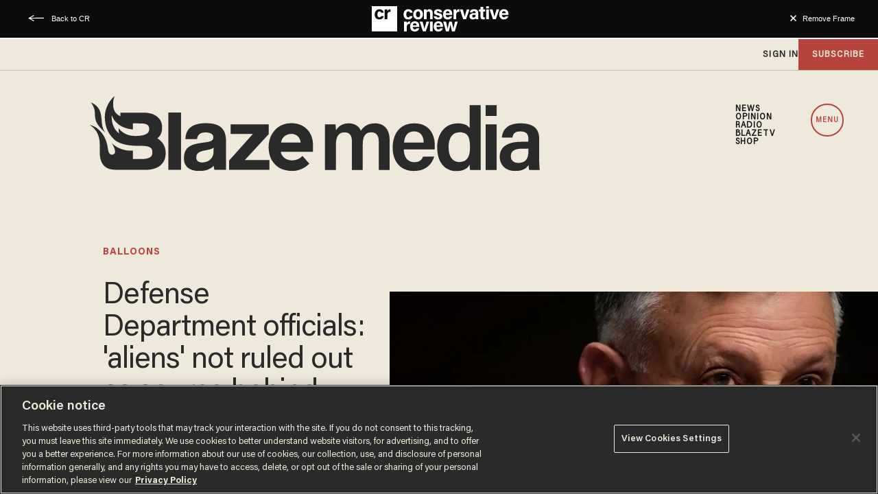

--- FILE ---
content_type: text/html; charset=utf-8
request_url: https://www.google.com/recaptcha/api2/anchor?ar=1&k=6Lf8zqgoAAAAAFUUkcOQ6F63JUDRJdiz_4BCIDPj&co=aHR0cHM6Ly9saW5rLnRoZWJsYXplLmNvbTo0NDM.&hl=en&v=N67nZn4AqZkNcbeMu4prBgzg&size=invisible&anchor-ms=20000&execute-ms=30000&cb=d3eobuooxgh9
body_size: 48684
content:
<!DOCTYPE HTML><html dir="ltr" lang="en"><head><meta http-equiv="Content-Type" content="text/html; charset=UTF-8">
<meta http-equiv="X-UA-Compatible" content="IE=edge">
<title>reCAPTCHA</title>
<style type="text/css">
/* cyrillic-ext */
@font-face {
  font-family: 'Roboto';
  font-style: normal;
  font-weight: 400;
  font-stretch: 100%;
  src: url(//fonts.gstatic.com/s/roboto/v48/KFO7CnqEu92Fr1ME7kSn66aGLdTylUAMa3GUBHMdazTgWw.woff2) format('woff2');
  unicode-range: U+0460-052F, U+1C80-1C8A, U+20B4, U+2DE0-2DFF, U+A640-A69F, U+FE2E-FE2F;
}
/* cyrillic */
@font-face {
  font-family: 'Roboto';
  font-style: normal;
  font-weight: 400;
  font-stretch: 100%;
  src: url(//fonts.gstatic.com/s/roboto/v48/KFO7CnqEu92Fr1ME7kSn66aGLdTylUAMa3iUBHMdazTgWw.woff2) format('woff2');
  unicode-range: U+0301, U+0400-045F, U+0490-0491, U+04B0-04B1, U+2116;
}
/* greek-ext */
@font-face {
  font-family: 'Roboto';
  font-style: normal;
  font-weight: 400;
  font-stretch: 100%;
  src: url(//fonts.gstatic.com/s/roboto/v48/KFO7CnqEu92Fr1ME7kSn66aGLdTylUAMa3CUBHMdazTgWw.woff2) format('woff2');
  unicode-range: U+1F00-1FFF;
}
/* greek */
@font-face {
  font-family: 'Roboto';
  font-style: normal;
  font-weight: 400;
  font-stretch: 100%;
  src: url(//fonts.gstatic.com/s/roboto/v48/KFO7CnqEu92Fr1ME7kSn66aGLdTylUAMa3-UBHMdazTgWw.woff2) format('woff2');
  unicode-range: U+0370-0377, U+037A-037F, U+0384-038A, U+038C, U+038E-03A1, U+03A3-03FF;
}
/* math */
@font-face {
  font-family: 'Roboto';
  font-style: normal;
  font-weight: 400;
  font-stretch: 100%;
  src: url(//fonts.gstatic.com/s/roboto/v48/KFO7CnqEu92Fr1ME7kSn66aGLdTylUAMawCUBHMdazTgWw.woff2) format('woff2');
  unicode-range: U+0302-0303, U+0305, U+0307-0308, U+0310, U+0312, U+0315, U+031A, U+0326-0327, U+032C, U+032F-0330, U+0332-0333, U+0338, U+033A, U+0346, U+034D, U+0391-03A1, U+03A3-03A9, U+03B1-03C9, U+03D1, U+03D5-03D6, U+03F0-03F1, U+03F4-03F5, U+2016-2017, U+2034-2038, U+203C, U+2040, U+2043, U+2047, U+2050, U+2057, U+205F, U+2070-2071, U+2074-208E, U+2090-209C, U+20D0-20DC, U+20E1, U+20E5-20EF, U+2100-2112, U+2114-2115, U+2117-2121, U+2123-214F, U+2190, U+2192, U+2194-21AE, U+21B0-21E5, U+21F1-21F2, U+21F4-2211, U+2213-2214, U+2216-22FF, U+2308-230B, U+2310, U+2319, U+231C-2321, U+2336-237A, U+237C, U+2395, U+239B-23B7, U+23D0, U+23DC-23E1, U+2474-2475, U+25AF, U+25B3, U+25B7, U+25BD, U+25C1, U+25CA, U+25CC, U+25FB, U+266D-266F, U+27C0-27FF, U+2900-2AFF, U+2B0E-2B11, U+2B30-2B4C, U+2BFE, U+3030, U+FF5B, U+FF5D, U+1D400-1D7FF, U+1EE00-1EEFF;
}
/* symbols */
@font-face {
  font-family: 'Roboto';
  font-style: normal;
  font-weight: 400;
  font-stretch: 100%;
  src: url(//fonts.gstatic.com/s/roboto/v48/KFO7CnqEu92Fr1ME7kSn66aGLdTylUAMaxKUBHMdazTgWw.woff2) format('woff2');
  unicode-range: U+0001-000C, U+000E-001F, U+007F-009F, U+20DD-20E0, U+20E2-20E4, U+2150-218F, U+2190, U+2192, U+2194-2199, U+21AF, U+21E6-21F0, U+21F3, U+2218-2219, U+2299, U+22C4-22C6, U+2300-243F, U+2440-244A, U+2460-24FF, U+25A0-27BF, U+2800-28FF, U+2921-2922, U+2981, U+29BF, U+29EB, U+2B00-2BFF, U+4DC0-4DFF, U+FFF9-FFFB, U+10140-1018E, U+10190-1019C, U+101A0, U+101D0-101FD, U+102E0-102FB, U+10E60-10E7E, U+1D2C0-1D2D3, U+1D2E0-1D37F, U+1F000-1F0FF, U+1F100-1F1AD, U+1F1E6-1F1FF, U+1F30D-1F30F, U+1F315, U+1F31C, U+1F31E, U+1F320-1F32C, U+1F336, U+1F378, U+1F37D, U+1F382, U+1F393-1F39F, U+1F3A7-1F3A8, U+1F3AC-1F3AF, U+1F3C2, U+1F3C4-1F3C6, U+1F3CA-1F3CE, U+1F3D4-1F3E0, U+1F3ED, U+1F3F1-1F3F3, U+1F3F5-1F3F7, U+1F408, U+1F415, U+1F41F, U+1F426, U+1F43F, U+1F441-1F442, U+1F444, U+1F446-1F449, U+1F44C-1F44E, U+1F453, U+1F46A, U+1F47D, U+1F4A3, U+1F4B0, U+1F4B3, U+1F4B9, U+1F4BB, U+1F4BF, U+1F4C8-1F4CB, U+1F4D6, U+1F4DA, U+1F4DF, U+1F4E3-1F4E6, U+1F4EA-1F4ED, U+1F4F7, U+1F4F9-1F4FB, U+1F4FD-1F4FE, U+1F503, U+1F507-1F50B, U+1F50D, U+1F512-1F513, U+1F53E-1F54A, U+1F54F-1F5FA, U+1F610, U+1F650-1F67F, U+1F687, U+1F68D, U+1F691, U+1F694, U+1F698, U+1F6AD, U+1F6B2, U+1F6B9-1F6BA, U+1F6BC, U+1F6C6-1F6CF, U+1F6D3-1F6D7, U+1F6E0-1F6EA, U+1F6F0-1F6F3, U+1F6F7-1F6FC, U+1F700-1F7FF, U+1F800-1F80B, U+1F810-1F847, U+1F850-1F859, U+1F860-1F887, U+1F890-1F8AD, U+1F8B0-1F8BB, U+1F8C0-1F8C1, U+1F900-1F90B, U+1F93B, U+1F946, U+1F984, U+1F996, U+1F9E9, U+1FA00-1FA6F, U+1FA70-1FA7C, U+1FA80-1FA89, U+1FA8F-1FAC6, U+1FACE-1FADC, U+1FADF-1FAE9, U+1FAF0-1FAF8, U+1FB00-1FBFF;
}
/* vietnamese */
@font-face {
  font-family: 'Roboto';
  font-style: normal;
  font-weight: 400;
  font-stretch: 100%;
  src: url(//fonts.gstatic.com/s/roboto/v48/KFO7CnqEu92Fr1ME7kSn66aGLdTylUAMa3OUBHMdazTgWw.woff2) format('woff2');
  unicode-range: U+0102-0103, U+0110-0111, U+0128-0129, U+0168-0169, U+01A0-01A1, U+01AF-01B0, U+0300-0301, U+0303-0304, U+0308-0309, U+0323, U+0329, U+1EA0-1EF9, U+20AB;
}
/* latin-ext */
@font-face {
  font-family: 'Roboto';
  font-style: normal;
  font-weight: 400;
  font-stretch: 100%;
  src: url(//fonts.gstatic.com/s/roboto/v48/KFO7CnqEu92Fr1ME7kSn66aGLdTylUAMa3KUBHMdazTgWw.woff2) format('woff2');
  unicode-range: U+0100-02BA, U+02BD-02C5, U+02C7-02CC, U+02CE-02D7, U+02DD-02FF, U+0304, U+0308, U+0329, U+1D00-1DBF, U+1E00-1E9F, U+1EF2-1EFF, U+2020, U+20A0-20AB, U+20AD-20C0, U+2113, U+2C60-2C7F, U+A720-A7FF;
}
/* latin */
@font-face {
  font-family: 'Roboto';
  font-style: normal;
  font-weight: 400;
  font-stretch: 100%;
  src: url(//fonts.gstatic.com/s/roboto/v48/KFO7CnqEu92Fr1ME7kSn66aGLdTylUAMa3yUBHMdazQ.woff2) format('woff2');
  unicode-range: U+0000-00FF, U+0131, U+0152-0153, U+02BB-02BC, U+02C6, U+02DA, U+02DC, U+0304, U+0308, U+0329, U+2000-206F, U+20AC, U+2122, U+2191, U+2193, U+2212, U+2215, U+FEFF, U+FFFD;
}
/* cyrillic-ext */
@font-face {
  font-family: 'Roboto';
  font-style: normal;
  font-weight: 500;
  font-stretch: 100%;
  src: url(//fonts.gstatic.com/s/roboto/v48/KFO7CnqEu92Fr1ME7kSn66aGLdTylUAMa3GUBHMdazTgWw.woff2) format('woff2');
  unicode-range: U+0460-052F, U+1C80-1C8A, U+20B4, U+2DE0-2DFF, U+A640-A69F, U+FE2E-FE2F;
}
/* cyrillic */
@font-face {
  font-family: 'Roboto';
  font-style: normal;
  font-weight: 500;
  font-stretch: 100%;
  src: url(//fonts.gstatic.com/s/roboto/v48/KFO7CnqEu92Fr1ME7kSn66aGLdTylUAMa3iUBHMdazTgWw.woff2) format('woff2');
  unicode-range: U+0301, U+0400-045F, U+0490-0491, U+04B0-04B1, U+2116;
}
/* greek-ext */
@font-face {
  font-family: 'Roboto';
  font-style: normal;
  font-weight: 500;
  font-stretch: 100%;
  src: url(//fonts.gstatic.com/s/roboto/v48/KFO7CnqEu92Fr1ME7kSn66aGLdTylUAMa3CUBHMdazTgWw.woff2) format('woff2');
  unicode-range: U+1F00-1FFF;
}
/* greek */
@font-face {
  font-family: 'Roboto';
  font-style: normal;
  font-weight: 500;
  font-stretch: 100%;
  src: url(//fonts.gstatic.com/s/roboto/v48/KFO7CnqEu92Fr1ME7kSn66aGLdTylUAMa3-UBHMdazTgWw.woff2) format('woff2');
  unicode-range: U+0370-0377, U+037A-037F, U+0384-038A, U+038C, U+038E-03A1, U+03A3-03FF;
}
/* math */
@font-face {
  font-family: 'Roboto';
  font-style: normal;
  font-weight: 500;
  font-stretch: 100%;
  src: url(//fonts.gstatic.com/s/roboto/v48/KFO7CnqEu92Fr1ME7kSn66aGLdTylUAMawCUBHMdazTgWw.woff2) format('woff2');
  unicode-range: U+0302-0303, U+0305, U+0307-0308, U+0310, U+0312, U+0315, U+031A, U+0326-0327, U+032C, U+032F-0330, U+0332-0333, U+0338, U+033A, U+0346, U+034D, U+0391-03A1, U+03A3-03A9, U+03B1-03C9, U+03D1, U+03D5-03D6, U+03F0-03F1, U+03F4-03F5, U+2016-2017, U+2034-2038, U+203C, U+2040, U+2043, U+2047, U+2050, U+2057, U+205F, U+2070-2071, U+2074-208E, U+2090-209C, U+20D0-20DC, U+20E1, U+20E5-20EF, U+2100-2112, U+2114-2115, U+2117-2121, U+2123-214F, U+2190, U+2192, U+2194-21AE, U+21B0-21E5, U+21F1-21F2, U+21F4-2211, U+2213-2214, U+2216-22FF, U+2308-230B, U+2310, U+2319, U+231C-2321, U+2336-237A, U+237C, U+2395, U+239B-23B7, U+23D0, U+23DC-23E1, U+2474-2475, U+25AF, U+25B3, U+25B7, U+25BD, U+25C1, U+25CA, U+25CC, U+25FB, U+266D-266F, U+27C0-27FF, U+2900-2AFF, U+2B0E-2B11, U+2B30-2B4C, U+2BFE, U+3030, U+FF5B, U+FF5D, U+1D400-1D7FF, U+1EE00-1EEFF;
}
/* symbols */
@font-face {
  font-family: 'Roboto';
  font-style: normal;
  font-weight: 500;
  font-stretch: 100%;
  src: url(//fonts.gstatic.com/s/roboto/v48/KFO7CnqEu92Fr1ME7kSn66aGLdTylUAMaxKUBHMdazTgWw.woff2) format('woff2');
  unicode-range: U+0001-000C, U+000E-001F, U+007F-009F, U+20DD-20E0, U+20E2-20E4, U+2150-218F, U+2190, U+2192, U+2194-2199, U+21AF, U+21E6-21F0, U+21F3, U+2218-2219, U+2299, U+22C4-22C6, U+2300-243F, U+2440-244A, U+2460-24FF, U+25A0-27BF, U+2800-28FF, U+2921-2922, U+2981, U+29BF, U+29EB, U+2B00-2BFF, U+4DC0-4DFF, U+FFF9-FFFB, U+10140-1018E, U+10190-1019C, U+101A0, U+101D0-101FD, U+102E0-102FB, U+10E60-10E7E, U+1D2C0-1D2D3, U+1D2E0-1D37F, U+1F000-1F0FF, U+1F100-1F1AD, U+1F1E6-1F1FF, U+1F30D-1F30F, U+1F315, U+1F31C, U+1F31E, U+1F320-1F32C, U+1F336, U+1F378, U+1F37D, U+1F382, U+1F393-1F39F, U+1F3A7-1F3A8, U+1F3AC-1F3AF, U+1F3C2, U+1F3C4-1F3C6, U+1F3CA-1F3CE, U+1F3D4-1F3E0, U+1F3ED, U+1F3F1-1F3F3, U+1F3F5-1F3F7, U+1F408, U+1F415, U+1F41F, U+1F426, U+1F43F, U+1F441-1F442, U+1F444, U+1F446-1F449, U+1F44C-1F44E, U+1F453, U+1F46A, U+1F47D, U+1F4A3, U+1F4B0, U+1F4B3, U+1F4B9, U+1F4BB, U+1F4BF, U+1F4C8-1F4CB, U+1F4D6, U+1F4DA, U+1F4DF, U+1F4E3-1F4E6, U+1F4EA-1F4ED, U+1F4F7, U+1F4F9-1F4FB, U+1F4FD-1F4FE, U+1F503, U+1F507-1F50B, U+1F50D, U+1F512-1F513, U+1F53E-1F54A, U+1F54F-1F5FA, U+1F610, U+1F650-1F67F, U+1F687, U+1F68D, U+1F691, U+1F694, U+1F698, U+1F6AD, U+1F6B2, U+1F6B9-1F6BA, U+1F6BC, U+1F6C6-1F6CF, U+1F6D3-1F6D7, U+1F6E0-1F6EA, U+1F6F0-1F6F3, U+1F6F7-1F6FC, U+1F700-1F7FF, U+1F800-1F80B, U+1F810-1F847, U+1F850-1F859, U+1F860-1F887, U+1F890-1F8AD, U+1F8B0-1F8BB, U+1F8C0-1F8C1, U+1F900-1F90B, U+1F93B, U+1F946, U+1F984, U+1F996, U+1F9E9, U+1FA00-1FA6F, U+1FA70-1FA7C, U+1FA80-1FA89, U+1FA8F-1FAC6, U+1FACE-1FADC, U+1FADF-1FAE9, U+1FAF0-1FAF8, U+1FB00-1FBFF;
}
/* vietnamese */
@font-face {
  font-family: 'Roboto';
  font-style: normal;
  font-weight: 500;
  font-stretch: 100%;
  src: url(//fonts.gstatic.com/s/roboto/v48/KFO7CnqEu92Fr1ME7kSn66aGLdTylUAMa3OUBHMdazTgWw.woff2) format('woff2');
  unicode-range: U+0102-0103, U+0110-0111, U+0128-0129, U+0168-0169, U+01A0-01A1, U+01AF-01B0, U+0300-0301, U+0303-0304, U+0308-0309, U+0323, U+0329, U+1EA0-1EF9, U+20AB;
}
/* latin-ext */
@font-face {
  font-family: 'Roboto';
  font-style: normal;
  font-weight: 500;
  font-stretch: 100%;
  src: url(//fonts.gstatic.com/s/roboto/v48/KFO7CnqEu92Fr1ME7kSn66aGLdTylUAMa3KUBHMdazTgWw.woff2) format('woff2');
  unicode-range: U+0100-02BA, U+02BD-02C5, U+02C7-02CC, U+02CE-02D7, U+02DD-02FF, U+0304, U+0308, U+0329, U+1D00-1DBF, U+1E00-1E9F, U+1EF2-1EFF, U+2020, U+20A0-20AB, U+20AD-20C0, U+2113, U+2C60-2C7F, U+A720-A7FF;
}
/* latin */
@font-face {
  font-family: 'Roboto';
  font-style: normal;
  font-weight: 500;
  font-stretch: 100%;
  src: url(//fonts.gstatic.com/s/roboto/v48/KFO7CnqEu92Fr1ME7kSn66aGLdTylUAMa3yUBHMdazQ.woff2) format('woff2');
  unicode-range: U+0000-00FF, U+0131, U+0152-0153, U+02BB-02BC, U+02C6, U+02DA, U+02DC, U+0304, U+0308, U+0329, U+2000-206F, U+20AC, U+2122, U+2191, U+2193, U+2212, U+2215, U+FEFF, U+FFFD;
}
/* cyrillic-ext */
@font-face {
  font-family: 'Roboto';
  font-style: normal;
  font-weight: 900;
  font-stretch: 100%;
  src: url(//fonts.gstatic.com/s/roboto/v48/KFO7CnqEu92Fr1ME7kSn66aGLdTylUAMa3GUBHMdazTgWw.woff2) format('woff2');
  unicode-range: U+0460-052F, U+1C80-1C8A, U+20B4, U+2DE0-2DFF, U+A640-A69F, U+FE2E-FE2F;
}
/* cyrillic */
@font-face {
  font-family: 'Roboto';
  font-style: normal;
  font-weight: 900;
  font-stretch: 100%;
  src: url(//fonts.gstatic.com/s/roboto/v48/KFO7CnqEu92Fr1ME7kSn66aGLdTylUAMa3iUBHMdazTgWw.woff2) format('woff2');
  unicode-range: U+0301, U+0400-045F, U+0490-0491, U+04B0-04B1, U+2116;
}
/* greek-ext */
@font-face {
  font-family: 'Roboto';
  font-style: normal;
  font-weight: 900;
  font-stretch: 100%;
  src: url(//fonts.gstatic.com/s/roboto/v48/KFO7CnqEu92Fr1ME7kSn66aGLdTylUAMa3CUBHMdazTgWw.woff2) format('woff2');
  unicode-range: U+1F00-1FFF;
}
/* greek */
@font-face {
  font-family: 'Roboto';
  font-style: normal;
  font-weight: 900;
  font-stretch: 100%;
  src: url(//fonts.gstatic.com/s/roboto/v48/KFO7CnqEu92Fr1ME7kSn66aGLdTylUAMa3-UBHMdazTgWw.woff2) format('woff2');
  unicode-range: U+0370-0377, U+037A-037F, U+0384-038A, U+038C, U+038E-03A1, U+03A3-03FF;
}
/* math */
@font-face {
  font-family: 'Roboto';
  font-style: normal;
  font-weight: 900;
  font-stretch: 100%;
  src: url(//fonts.gstatic.com/s/roboto/v48/KFO7CnqEu92Fr1ME7kSn66aGLdTylUAMawCUBHMdazTgWw.woff2) format('woff2');
  unicode-range: U+0302-0303, U+0305, U+0307-0308, U+0310, U+0312, U+0315, U+031A, U+0326-0327, U+032C, U+032F-0330, U+0332-0333, U+0338, U+033A, U+0346, U+034D, U+0391-03A1, U+03A3-03A9, U+03B1-03C9, U+03D1, U+03D5-03D6, U+03F0-03F1, U+03F4-03F5, U+2016-2017, U+2034-2038, U+203C, U+2040, U+2043, U+2047, U+2050, U+2057, U+205F, U+2070-2071, U+2074-208E, U+2090-209C, U+20D0-20DC, U+20E1, U+20E5-20EF, U+2100-2112, U+2114-2115, U+2117-2121, U+2123-214F, U+2190, U+2192, U+2194-21AE, U+21B0-21E5, U+21F1-21F2, U+21F4-2211, U+2213-2214, U+2216-22FF, U+2308-230B, U+2310, U+2319, U+231C-2321, U+2336-237A, U+237C, U+2395, U+239B-23B7, U+23D0, U+23DC-23E1, U+2474-2475, U+25AF, U+25B3, U+25B7, U+25BD, U+25C1, U+25CA, U+25CC, U+25FB, U+266D-266F, U+27C0-27FF, U+2900-2AFF, U+2B0E-2B11, U+2B30-2B4C, U+2BFE, U+3030, U+FF5B, U+FF5D, U+1D400-1D7FF, U+1EE00-1EEFF;
}
/* symbols */
@font-face {
  font-family: 'Roboto';
  font-style: normal;
  font-weight: 900;
  font-stretch: 100%;
  src: url(//fonts.gstatic.com/s/roboto/v48/KFO7CnqEu92Fr1ME7kSn66aGLdTylUAMaxKUBHMdazTgWw.woff2) format('woff2');
  unicode-range: U+0001-000C, U+000E-001F, U+007F-009F, U+20DD-20E0, U+20E2-20E4, U+2150-218F, U+2190, U+2192, U+2194-2199, U+21AF, U+21E6-21F0, U+21F3, U+2218-2219, U+2299, U+22C4-22C6, U+2300-243F, U+2440-244A, U+2460-24FF, U+25A0-27BF, U+2800-28FF, U+2921-2922, U+2981, U+29BF, U+29EB, U+2B00-2BFF, U+4DC0-4DFF, U+FFF9-FFFB, U+10140-1018E, U+10190-1019C, U+101A0, U+101D0-101FD, U+102E0-102FB, U+10E60-10E7E, U+1D2C0-1D2D3, U+1D2E0-1D37F, U+1F000-1F0FF, U+1F100-1F1AD, U+1F1E6-1F1FF, U+1F30D-1F30F, U+1F315, U+1F31C, U+1F31E, U+1F320-1F32C, U+1F336, U+1F378, U+1F37D, U+1F382, U+1F393-1F39F, U+1F3A7-1F3A8, U+1F3AC-1F3AF, U+1F3C2, U+1F3C4-1F3C6, U+1F3CA-1F3CE, U+1F3D4-1F3E0, U+1F3ED, U+1F3F1-1F3F3, U+1F3F5-1F3F7, U+1F408, U+1F415, U+1F41F, U+1F426, U+1F43F, U+1F441-1F442, U+1F444, U+1F446-1F449, U+1F44C-1F44E, U+1F453, U+1F46A, U+1F47D, U+1F4A3, U+1F4B0, U+1F4B3, U+1F4B9, U+1F4BB, U+1F4BF, U+1F4C8-1F4CB, U+1F4D6, U+1F4DA, U+1F4DF, U+1F4E3-1F4E6, U+1F4EA-1F4ED, U+1F4F7, U+1F4F9-1F4FB, U+1F4FD-1F4FE, U+1F503, U+1F507-1F50B, U+1F50D, U+1F512-1F513, U+1F53E-1F54A, U+1F54F-1F5FA, U+1F610, U+1F650-1F67F, U+1F687, U+1F68D, U+1F691, U+1F694, U+1F698, U+1F6AD, U+1F6B2, U+1F6B9-1F6BA, U+1F6BC, U+1F6C6-1F6CF, U+1F6D3-1F6D7, U+1F6E0-1F6EA, U+1F6F0-1F6F3, U+1F6F7-1F6FC, U+1F700-1F7FF, U+1F800-1F80B, U+1F810-1F847, U+1F850-1F859, U+1F860-1F887, U+1F890-1F8AD, U+1F8B0-1F8BB, U+1F8C0-1F8C1, U+1F900-1F90B, U+1F93B, U+1F946, U+1F984, U+1F996, U+1F9E9, U+1FA00-1FA6F, U+1FA70-1FA7C, U+1FA80-1FA89, U+1FA8F-1FAC6, U+1FACE-1FADC, U+1FADF-1FAE9, U+1FAF0-1FAF8, U+1FB00-1FBFF;
}
/* vietnamese */
@font-face {
  font-family: 'Roboto';
  font-style: normal;
  font-weight: 900;
  font-stretch: 100%;
  src: url(//fonts.gstatic.com/s/roboto/v48/KFO7CnqEu92Fr1ME7kSn66aGLdTylUAMa3OUBHMdazTgWw.woff2) format('woff2');
  unicode-range: U+0102-0103, U+0110-0111, U+0128-0129, U+0168-0169, U+01A0-01A1, U+01AF-01B0, U+0300-0301, U+0303-0304, U+0308-0309, U+0323, U+0329, U+1EA0-1EF9, U+20AB;
}
/* latin-ext */
@font-face {
  font-family: 'Roboto';
  font-style: normal;
  font-weight: 900;
  font-stretch: 100%;
  src: url(//fonts.gstatic.com/s/roboto/v48/KFO7CnqEu92Fr1ME7kSn66aGLdTylUAMa3KUBHMdazTgWw.woff2) format('woff2');
  unicode-range: U+0100-02BA, U+02BD-02C5, U+02C7-02CC, U+02CE-02D7, U+02DD-02FF, U+0304, U+0308, U+0329, U+1D00-1DBF, U+1E00-1E9F, U+1EF2-1EFF, U+2020, U+20A0-20AB, U+20AD-20C0, U+2113, U+2C60-2C7F, U+A720-A7FF;
}
/* latin */
@font-face {
  font-family: 'Roboto';
  font-style: normal;
  font-weight: 900;
  font-stretch: 100%;
  src: url(//fonts.gstatic.com/s/roboto/v48/KFO7CnqEu92Fr1ME7kSn66aGLdTylUAMa3yUBHMdazQ.woff2) format('woff2');
  unicode-range: U+0000-00FF, U+0131, U+0152-0153, U+02BB-02BC, U+02C6, U+02DA, U+02DC, U+0304, U+0308, U+0329, U+2000-206F, U+20AC, U+2122, U+2191, U+2193, U+2212, U+2215, U+FEFF, U+FFFD;
}

</style>
<link rel="stylesheet" type="text/css" href="https://www.gstatic.com/recaptcha/releases/N67nZn4AqZkNcbeMu4prBgzg/styles__ltr.css">
<script nonce="ZH5QrOz90zzO1h03dUuUBw" type="text/javascript">window['__recaptcha_api'] = 'https://www.google.com/recaptcha/api2/';</script>
<script type="text/javascript" src="https://www.gstatic.com/recaptcha/releases/N67nZn4AqZkNcbeMu4prBgzg/recaptcha__en.js" nonce="ZH5QrOz90zzO1h03dUuUBw">
      
    </script></head>
<body><div id="rc-anchor-alert" class="rc-anchor-alert"></div>
<input type="hidden" id="recaptcha-token" value="[base64]">
<script type="text/javascript" nonce="ZH5QrOz90zzO1h03dUuUBw">
      recaptcha.anchor.Main.init("[\x22ainput\x22,[\x22bgdata\x22,\x22\x22,\[base64]/[base64]/[base64]/[base64]/[base64]/[base64]/YihPLDAsW0wsMzZdKTooTy5YLnB1c2goTy5aLnNsaWNlKCkpLE8uWls3Nl09dm9pZCAwLFUoNzYsTyxxKSl9LGM9ZnVuY3Rpb24oTyxxKXtxLlk9KChxLlk/[base64]/[base64]/Wi52KCk6Wi5OLHItWi5OKSxJPj4xNCk+MCxaKS5oJiYoWi5oXj0oWi5sKzE+PjIpKihJPDwyKSksWikubCsxPj4yIT0wfHxaLnUseCl8fHUpWi5pPTAsWi5OPXI7aWYoIXUpcmV0dXJuIGZhbHNlO2lmKFouRz5aLkgmJihaLkg9Wi5HKSxyLVouRjxaLkctKE8/MjU1OnE/NToyKSlyZXR1cm4gZmFsc2U7cmV0dXJuIShaLlU9KCgoTz1sKHE/[base64]/[base64]/[base64]/[base64]/[base64]\\u003d\x22,\[base64]\\u003d\\u003d\x22,\x22FMKnYw7DmMKlK13Cr8KbJMOBJHbDvsKHw4J4BcKXw45owprDoHl3w77Ct0LDsl/Ck8KOw6PClCZuGsOCw44FTwXCh8KWGXQ1w6oAG8OPcS18QsOAwpN1VMKRw4HDnl/[base64]/wqrCpsOfw7nDuMO3w5tIw4nDgcKMwqhSw5/Dm8O9wp7CtcOiWAg3w4vCpMOhw4XDvDIPNDR+w4/DjcOfMG/DpHXDhMOoRUXCs8ODbMKhwo/[base64]/CnC/CqjHCmADDiWUfw5/DmcKzOjIew6EtfMO9wqkAY8O5SVxnQMOVPcOFSMONwqTCnGzCkUYuB8OFKwjCqsKLwpjDv2VWwqR9HsOCF8Ofw7HDiw5sw4HDqEpGw6DCjcK8wrDDrcO0wpnCnVzDqgJHw5/Cog/Co8KAAkYBw5nDi8KVPnbCi8Ktw4UWLG7DvnTCtsKVwrLCmzYhwrPCuj/CnsOxw54Hwo4Hw7/DmAMeFsKaw7bDj2gvBcOfZcKNJw7DisKIWCzCgcK/w70rwokoBwHCisOGwpc/R8OtwqA/a8OFYcOwPMOVMzZSw5wLwoFKw73Do3vDuRvCk8KYwr7Ch8KEGcK2w4fCuRHDvcOofsODeWcOP3kyK8KZwq7CrCEvw5PCrm3CoDHCkgtJwrHDhcKNw6pPbXo/[base64]/DrXx6C8OwB8K1UMO7H8O1Ly7CiMKWw6YsdRnCjC7DjMOAwpPDkREDwo96wqvDoDzColZWwqDDkcOJw5LDuBoiw4xaIsKMB8O7wq5zasK+GWkjw5PCqizDmsKewrkjMsKqHj4Dwosewow7MwrDlhUyw7kVw61Lw7fCj33CvEFZw6HDsDY1B2/Cv0N4wpzCsGDDnEHDi8KHf0Atw6TCmDzDpzHDusKKw5zDkcKTw5Y3w4RFPSLCsGUnw5nDusOyDcKPwq7CmMKgwrkUXMO7H8K7w7dLw4s4cB4pXzTDpsOGw5PCoF3Cs2bCsmDCgG8EeHIdZS/[base64]/DoGjDoA3DtmBDw6J6w4VKw7DCgyQnwoTCnFVsDMKfwo43wqbCo8KAwp8Xw5MRfsKOUhbCmXdHBMOZKi01w5/Cg8OhWcKPKEI/wqpoSMOCd8K9w7ZQwqPCmMKHfzgHw5g7wqfCpAnCl8OhK8OkIiXDlcOXwq98w4M0w4XDuGrDpEpcw6U1AwjDqhMPNsOXwrLDknYRw5/CgcO1eG4Uw63Ci8OGw43DksOUcjdywqklwq3Chx4TbDvDkznCusOiwpXCnjN9GMKpBMOkwofDi1jClFLCi8K9CG4pw4tzPWPDjcOnRMODw5rDiXTClMKNw4AAfXNKw4zCp8O4wp8Aw7fDlE3DvQTDnWgcw67DgsKgw5/DpsKNw4bCnwI0w40KYMK1CmTCkynDjHIpwrg6KCoUIsKiwrdiJG0ySlLCjhnCrMKIN8K4bEjCkRIYw7l/w4LChmFDw7gQTyTCqcKzwoVNw5HCh8OOclwwwqjDosKow6F2EMOUw4xcw4DDmsOawp42w7p/w7jCvMO9WC3DqxTCmMOOb2NQwrd0BEHDmsKPAMO5w6Jqw5Nuw4HDn8Kxw4RiwpHCicO6w67CgUtwZRvCo8K/[base64]/wozDvsKkwrvDoXlww4nCoMKlFyvDnMOLw7JUEsK3MR41JMK9fsO5w7vDu2xwHMOjRsONw6nCvDbCq8OUcsOtI13ClsKnKMKEw4IZeTUrasKcIsOXw6XDpMK+wrN3bcKGdsObw4Nmw67DnMOCRE/[base64]/ClWDChVjClcKmwrkmwpTCu8OqwoEOw6TDkcOnw7zChMOWd8KvdGzDnXJzwrLDgcKfwpA8wqXDicO/[base64]/[base64]/CmMKdTnnDnEgISMK3WMOGw7wnw4N4MC1Zwqxew7QvY8O7DsOjwqNoD8O/w6vCtsKmPydDw6B3w4/Dripfw77Dt8KxNRfDrcKFw4wULsO9NMKXwqPDhcO2LsKMUy59wpYpLMOvecK3w5jDtTlmwpxhImV0wqnDncOEJ8OXwrBbw5LDocKqw5zCnh1iacKMGMO/J0PCunTCs8OCwo7CvsK9wpTDtMOVW2tswqsieiFvSsO+YSbCncKneMKtQsOZwqfCgUTDvCwvwrNRw4JkwoLDuXRCEMOgw7DDilEbw61YAsOrwoDCpMO6wrd/O8KQASp/wojDjMKfe8KBfMKXO8KqwqEuw6HDiH54w511UEQww4fDl8Kuwq3CsFN9bMO0w6zDl8K9QMODM8KTRBwXw6RXw77CoMOiw5XCuMOYLcOpwrkaw7VTTcOZw4vDlnUaTcONBsKywpN6V33DgFPDh3rDqUnDiMKdw558w4HDgcOXw594GD/CgA7DnxM1w4wMcX7ClmvCvcK8w61fBkANw7zCvcK2w6fDtMKADSEVw4QWwqJUDyJzVMKGTAPDm8OAw5nCgsKow4bDp8OwwrLChRXCkcORGjbCqCkXH1F6wqDDk8OCMcKHA8OyHmHDrMKsw6w/[base64]/wol6woVbw7VJwqh0U3TDuzbCvSnDiFtcw6/DpsK8fsOWw4vDv8KCwrLDq8K3wojDgMKew4XDmsOlPW9odWhuw7/CrkljLcOfY8O5EsKjw4I0wozDpn9fwokrw55jwpxJOm4Bw65RSHINR8K5JcO+ZUguw6DDq8Oww53DqA1MWsOldAHChcO4PcKYflPCjMO+wqYhOcOfa8KOw7o0T8OxcMK/w4kYw4tYwqzCj8K9woXCixzDn8KSw75VCcKcOMKhR8KdTmbDh8O/[base64]/CtsOIa30hwrI0w7nDjjPDh0LDtsKjw7EzB0PDuXzDucK6bcKFXcK2V8KZfD3DjGdswpp/[base64]/CuMKbbgPDhybChWjDuyrCpMK9w40Ow67Ci3xFaWfDkMOaQ8KJwoliTH3CoMK8DxkdwoYlODgVFUEDw7rCvMO6wq0nwojCgMKdHMOEAsO/IyPDisOveMODBcO/[base64]/CiVrDkMKew54Uwp/DhsKWMcKeOsKWSSVTwqNZDzfDlMKHKH5Vw57CnsKhfsOXHDXDsGzCszlUV8KoHsK6bcOGN8KIb8KQIcO3w6vChA7CtW7DgMKiPmbCmVfDpsK/Y8K/[base64]/CrVPDnzcvw6fCokbDnsOCV8KYwrFVwrLDqcK5wpoJwrvCmMKew7Zfw4pGwrHDlMO4w6fCvD7CnTbCusO9bxjCucKNTsOMwpzCu1rDocKsw4lPU8KBw6kxL8KcbsKewoMWMMKtw6bDqcOrVhzCtXTDpQMKw7Y+WVo9IyTDiSDCpcO2C3xWw58Yw45Qw5/DgMOnwooMJsObw7JnwpREwoTCsznDjUvCnsKOwqDDv0/CiMOowqrChRTCksOhb8KfKETCtQvCiEPCscKTd1Fvwr3CqsOEw5JCfjVswrXDhELDmMK2WzvCi8OYw7XDpsKJwrTCm8O6wqYXwrjCkmjCljrDvnPDvcK9LjnDjcK7JMOGT8OlE3tAw7TCqGjDniMMw7rCjMOcwod/[base64]/Cj8OCwpjDvsODw5s5IcKAXcOQw47Dj8OMw4wawo3Cg8OQagl/FVxpwrVUcyU7w441w48CfnPCvsKNw7Jvwo5YGTHCksOFViPCuQEswp7Cr8KJVS3DjwoNwoPDu8KCwobDtMKtwp8AwqxlH0YlH8O/[base64]/fMKsw4IOwrLDnGbDvMKvShtJw7E/wpd5dcKsZy4rY8OIfcOiw7fCmzpmwpkDwqbCkWgXw5oSwrnDocKoXMORw7LDq3Z9w6VSMQYlw6vDhcOnw6/Dj8K+bFbDp23CgMKAYlwHA3nDr8K+EcOZWzVWZx8wMiDDncKMBSAHV0UrwpbDnB3Cv8Kuw5xNwr3Ct0YUwpsowqJKVXHDqcOsLcO1wr7CmMKbK8O7UMOpNihnIA92DTMJwrvCtnXCslcuOVLDm8KiI3HDoMKHfUnCnQA5UcK3YyPDvMKkwpLDmmkIccK0YMOuwoIIwq/DsMOsZhs6wrzDoMO0wqMcNyPCl8O+wo1ow5PCjcKKAcOeaGJ2wq3Cu8OSw6QkwpjCmAnCgRMSRsKvwqk+QnwsQ8K+SsOSw5TDjMKHw6bCucKRw65ww4bCjsKnQcKeF8OrVUHDt8K0wpsfwrMLwrhAcwvCp2rDtwZ0YsOyU0/Cm8K6csKRHX3CpsOCQcO8QH/CvcK/[base64]/DrsOuwrHDuRxZw6zDhcK7I8KKwoXDhhrDosK7wrLDssKlw7/DvcOWwq/ClGfDrMOrwrxLZhISwprCh8O1wrHDslQAZhbCpVwfWMK7D8K5w57DksK3woVtwol0DsOiWSXCtx/[base64]/P8OjwpLDtQzDkcOFw6zCkWnCtcKewpU0J1bCmMKhLMKFV3R7w5N4w5TCqsKqw5DDscK2w6UDD8Odw4dfKsOuP2U4TXLCqmXCqjHDqMKGw7jChsK+woHCjVtBPMOqTAjDqMKzwpB5JjTCnVrDoX/DlcKXwobDscOAwqs+PBLClmzClUpPUcKCwpvDh3bClkTDqD5tJsOQw6kMOR4gCcKawqEWw57CgsOGw7BKwpjDoSoiwp7ChTrChcKDwo5SbX3CqwjDn1jCpUnDvMO8wq4MwovCklImF8KqZ1jDiE53QDfCvwXCpsOxw53ChsKSwobDpj/Dg24OccK7wrzCt8OKP8Kpw6VAw5HDrsKTwo8Kwo5Lw6gPM8OVwp1bKcOkwq4Kw6tATsKBw4FDw4rDvm5ZwqTDmcKnbHXCrmVRNQfCvMO9YsOdwpnCuMOnwowPLVrDlsO1w5/CvMKMesK0L3XCqV1ww7tLw5LCg8OMwqHCtsKsBsKhw5pPwq4hwrnCrsOBfXlvWlYBwoh0w5krwoTCj8K5w7nDgijDm2jDjcK3BwrClcKNGMOudcKDW8K2Tw3DhsOqwo0XwqHCgV5JGBTCm8KUwqV3XMKfSXXCvUHDomccw4JjVDQQwpFrWcKRKVrCvhTCrcK/w5xbwqASw7/CiEzDs8KfwptgwplTwrF+wrQ6XxTCm8KiwoJ0NMK+RcOqwqpXR15bNAIFN8KDw6QawpTDsnwrwpPDhmsiZ8KGC8KtVcK4VsKvw4JUDMK4w6o4woDDhmB9wr4DKsK4wpc9HDdHwrtlL3XDk0VYwociKMOaw7LCs8KlHGprwqxdDBjCsxbDssK6w647wqUaw7fDpl/[base64]/CosKEwq9Zwo7Do8KjDcKawo/[base64]/CpcOsH8KOK8KvICUNwrHCnX1VJsK2w7/DgcKMbMKVwo3DkMOxWS4GAMKBQcOXw7bCminDlMKjcDTDrMOJRTrDnsOoSz5uwrtOwr48wrrCs1DCs8Ocwog3ZcORLsKOFcKZTMKuW8O0PsOmOsK6wo9Dwq5nwoRHwplsW8KbZ1TCsMKZNDM2WQctAsOOZcKZH8KhwppnQGrDpl/[base64]/wqjDmiESS8K3asOyw6DCl8Ohw6pkw7jDvMOrwovDm0gpwrgkw7LDrSfCvEfDjFvCsEjCg8Oqw6/CjsO4bUdtwqAOwprDhULCrMKnw6DDkh8EHl/[base64]/[base64]/CqjrCi8KUEMOKw7bDssOCwoHCjhR/w4jDjS9Uw4DCg8OwwojCokNUwqHCj1LCuMKpB8O5wprCsm0AwqhdVn3Cl8KmwoYpwrpGczdyw4jDvGRkwqJYwpLDsU4HbQ5/[base64]/Dlkt+w7vCgMK7M8OswqEzP1vCskLCq8K/MMOYHsKVCVrCs2YxPMKjw4PCnsK3wqBLw4vDpcKLIMKPYWpnXMO9HS5DbEbCs8KnwoASwobDviDDt8Kif8O3w4RDYsOow7vCisKSHCHDp0PCqMKPfsOPw4rDsF3CmzYuJsOiNsKJwrvDqj/[base64]/CkMOAw6vDj8KEw41kJWYrwr3CrlrDq8K+IXFCWMKuEC8Swr3DncOcw6fCjzFkw49lwoFUwrXCu8K5ClVyw4fDqcO5ccOlw6F4egbCj8OnMy89wrUhS8O1woXCmGbClGPDhsO1E0DCs8Kiw5PDl8Khc3zCtcKTw4csPh/CgcKcwo4NwoLCtEYgfUfCgHHCtsORZlnCgcKcNwJYGsO7cMK3H8O+w5YAw6LCiCd8fMKKB8OrCsKFHsK5SDPCskXCjGDDs8KoccO/[base64]/CqVrCjEXDksK+w7XDk8O1AcKLwr8qPMOqZsOlw4vDmUPCgRwcJcKswrFHBEVkUkIpP8ODc0fDqMOSwoQjw7F/[base64]/YcKJDjcJC1ArwpbDg8KDL8O/w4hyXCrCnFHChMKVQyAOwqM5X8OhbyDCtMKSCBEcw47DvcKwfUZaK8OowpQNFVR6KcKzOQ3Co03Cjz9gcxvDuzcMwp9Wwq0XdwcSRn3DtMOQwpN/dsOaLjxjCsOnJHlrwqVTw4bDo2teBDLDjwbCnMOdN8Kswp/CjF1zbcOGw5oPQMKlUnvDk34XY3EMKQLCtcOnw4XCpMKPwrrCtMKUQMK0ZhcDw6LCnzZNwrthHMKPbVvDnsKvw5XCncKBw5XCtsOEccKMP8OJwp/CqDrCo8Kcw5dkalAxwp7Dq8OiScO9FMK+H8K3wpAfHFMbRhl7TVvDnATDiErCl8Kzwr/ClErDpMO9asKwU8OdHTcDwoUyH2AFwpYUwqDCjMOiwqt4SVvDicO0wpbCkXXDosOrwr5US8Owwp8xFMOCf2DCuSBswpZRZmjDuSbCmCTCscKpP8KcO2vDo8Ogw63DoUhZw6TCvsOYwp3Ci8OqWcKxeEhTFsO6wrhlBmjCsFvCkG/DisOJD3sWwpVNUjNMccKGwoXCmsOcalTCkQIgSgJdZ3nDpw8RNmTCq17CshkkB3/DrsKBwrrCr8OWw4TCrjQUw7/DuMKJwpk2QcOccsKuw7Exw6lSw4rDrsO0woZZOF12SMKaaTg2w6xOwoJycylNS0jDry/CvMK3wrY+PhcewrPCksOqw7wow4LCqcOKwq4gZMOLGmPDolpcYGTDri3CocOpw75Swot0GXRzwp3Co0c4e28GUsOLw77DnjDDo8OOBcOHOhl9J23Ch13Ct8Odw73CiRbCkcKaPMKVw5MMw43DtcOQw75+FMOqGsO7w7PCuStxLhLDjifDpF/Cm8KSdMOfJCsBw7B4IlzCjcKkKMKSw4c3wqIAw5kDwrnDscONwrbDll89D3LDk8OOw6bDhsOBwoXDlXNRw4txwoLDlCfCu8KCZsK/[base64]/w5ZaDx4xwpDCslrDhMKMAMOtw6PDqysVVy/DrSBNS1jDrwhew6AzMMOZwq05N8K9wrUVwrBhEMK7HcO0w6jDu8KMw4oeIHHDhW7ClWh/UH8gw6sLwovCscK5w5czcMOZwpfCggHCjRHDp17CgcKdwoVhw4rDosOtYcKFR8KXwq8Dwo4cLxnDgMOowqDChMKpCWHDu8KMwrDDsHM7w6Qaw6kAw6FWXlR/wpjDoMOQbX89w6dYKDxSJsOQYMOXwrRLUEfDncK/Sn7ChTsLMcOCf1nDk8K5HsOtaz9lS2HDssK7ZCBOw6vCpDfClcO8O1/DosKDBk1rw4htwpo9w68Gw796QcOAPEDDk8OFPcOBJVtzwpHDk1bCr8Oiw5N8w6QFeMKuw4dvw6Vzwq/[base64]/CkybCrkXDi1vDpcKteMOfTsKYH8KKdMOYw7V3w4jCpcKNwqzCm8KDw4bDo8O3SwIJw4Z3V8OaWizDlMKQUlbDp0BgWMKfN8KMd8K6w5sgwp8Qw4B/wqdbHnNYLBjCtH0YwqzDpsKkZx/[base64]/CiT5swrAJGMOTw43DrlLCrsKOTB/DocKdVXPDqMOXEDPCgSPDl2gMfcKsw4F9w6fClX/DsMKswr7DtMObc8OLwolAwrnDgsOywoFww77CoMKNU8Omw4dNUcK9QV1hw6XClsO+w7wtLSbDvHrDuHc4eS5Aw6nCtcONwpnCrsKcVsKPw5fDtmElKsKMwotjw4bCosKyJSnCjMKiw5zCpxcuw4fChBJywqN/BcKnw6M/JsO8VMKwEsKLesKVw6zDiBjCgMO6XHELL1DDqMOgR8KOCmIoQwYKw7pcwrFkZ8ODw4U6RBZ9JsOvQMOPw4DDvyrCicOIwrTCtQXDmx/[base64]/DlnsySsOoQm4nwpDDnMKow4hLw5jDmcKsVsK+w4DDtwnChcONdcOJw5PDhmzDqFLCu8ObwpslwqLDsmfCt8OyWMOBJkbDt8KFCMKLJ8O5woMzw7Rsw7hcYWPCgV/CoirCssOQDENNKn/Cq2UGwpwMRTzCg8KVYxwcEcKuw4xSw7DCiWPDh8Kbw7dbw5vDlsK3wrpvC8O/wq5Bw6/[base64]/w7vDlgHDu13Dr3PDuwQTw4NrOw7Cj0jDvsKuw6VkXDXCh8KcbgVGwpXCg8KVw7vDmhdVRcKowoF9w50fE8OmJMKIR8KawroxC8OZDMKCVMO/wqzCmcKSTR0xezxbAC5Wwpw/wprDtMKuNMOabgfDqMKxZgIQV8OCQMOww4TCpsK8SjVhw63CkiLDnnHCjMOZwoHDqhdLwrZ+ARbDhmjDg8Kkw7lycTV7AULClEnCqxbCjMKYZMKDwozClSMIw4bCjsOBYcOOFMO6wqZrOsORN0srM8OkwpxvNQ9hBsOZw79pD2lnwqbDuUUyw4LDr8KoOMKRUnLDmX8/b0zDozF9XcOFVsK0KsOgw6HDjcKAKWoAHMKiI2jDssKSwrRbTGwEUMOaHStewpbCkMOYYcKuH8OSw7bCmsOnbMKxT8KHwrXCosOVw68WwqDCh3RySQhlMsK7WsK0NXjDs8K9wpFrJBNPw4DCocK1GMKRD2/CssO9fn12w4I7fMKrFsK9wrAEw5kjPcOjw6Bswp0mwr7Do8OqPxcMD8OqbxXCu3HCocODwrtDwqE1wpUuw5zDnMOxw57CslrDnhbDvcOGdsKLBjtTZUHDuDfDt8KUN3l8bhJFJkLChTRuXW0jwoTChsOYI8ONHRcZwr/Dn1zDkyLCn8OIw5PCgCoaYMOOwp8pSsOOSivClw3CnsK/wrwgwrfDtE/DucK0QEhcw47DhsO4PMOtRcO+wo/DsBfCt2sYWkHCo8OwwofDvsKmOVHDlsO4w4nCn2hQYUnCnsOkF8KUZ2vDg8O+XcOXKH3DusOAK8KhSiHDocKRF8Ozw7IOw7N4wp7Ch8OPAcO+w7MJw4tyXl/CscOtQMKgwq3DsMOywpxkw6vCpcK6fWI1wqHDicOcwqtOw5bDtsKPw4cAwqjCnXnDoF4oDjFlw70gwqDChXPCiRDCnkBvNlY2PMKZGMO7woPDkDrDsybCqMOdUn8IdMKNbQ8+w7kXQ1pdwqk9wpHCtMKaw7LDiMOAUyRtw4DCjsOqw41KCMKlZB/CgcOhw54pwqMJdRTDvMOQIDp8CgnDpSHChDAjw5kVwpwLOsOWwqAkfsOXw48oW8Ozw7E5Bn4ZLj9cwonClQ0MVW/[base64]/CjcOVwp3CtQkpUn4HN2nCr8Kdw7TDu8OnwoF6wqEJw77CvcOUw4hnaVnDr0jDuXdiV37Dk8KdEcK4PU1sw7zDqHIZWgLCtcKQwoZFasKoTFdPYkwTwrQ5w5bDuMOAwrLCu0MPw7bDusKRw4/Drzd0ZjNpw6jDjUVIw7ENL8KHAMOOGywqwqXDusOfDQBtfF/Cr8OnRhHCksOPdypjfAIrw7kDKl7DjsKSYcKTwoFqwqjDh8K8dE3ConlBdjYPFMKkw7jDtHXCscOBw5syVkhLwoJpGMKafcO/wpFCU14JT8KwwqojPkN/OhfDkB3DocKKFsOPw5Y1w61nT8O6w7o7M8ODw5wAARPDqsK/[base64]/DvsOOwqjCmcOSwqPCkcOObsOuQBPDgkLCn8OLS8OMwosGWwNREjfDmBc9a2/Cg24Qwq9pPnRzEsOewpnDuMKjw63CrTPDlyHCsn9QasOzVMKIw55cHGnCqVN/w6IpwrLDqCQzwr7CkiDCjHodaW/Dii/DtRBAw7QXOsKtNcKEA1XDgsOIw4LCv8KCw7/CksOJPcK/OcOpwp9kw47DncOcwq5Awo3DvMKVVXPCrz9swq3DtwDDrE/CksKgw6ADwqrDuDfCpxl5dsOmw7PCsMO4JCzCqMKBwpNNw57CpS3Cp8O9YcOrw7DDvMK4wpcJOcOXYsO8wr3DphzCgsOKwqfCmGLDtBorT8OMacKSZcK/w7Z+woXDii4/OMO2w53Cgnl4EcOowqjDqMOfPsKFw6DChcOJw515OX5ew4xUBcKVw47CoSx0wpLCjXvClUfCpcK8w5sLNMKtw4BUACtpw7vCsmlQW0o7fcKBAsObcC/DlUTCsF14AB8EwqvCk2QKcMK8VMO1NwvClH4AKcOIw7d/SMOPwoNvacKNwoHCpVEgb3loGj8jG8KZw6TDucKLd8Kyw5MWw7zCrCLDhRFSw4rCo2nCkMKDwqQOwq7Dj2jCtU9gwpQtw6TDqAgqwps/[base64]/CjsOWwo1WfhvDsS3Cv8OhOsO+TAfCnxxxw6ErHV3DqcOPeMKxAkBbRMK7EG5Awqwuw4HCscOYTAvCvHVcw4XDlMOmwpU+wprDusOywqbDt2DDny1OwqvCvMOjwoUWHkBHw7Bww51sw5bCkE12e3fCljrDphZxFwM/dMOnRXsJwppqaVhuQiPCjFYlwozDosKMw44wEjjDk1Z4wr0xw7bCig5ndMKfbTpfwrRlPcOow7cnw4zCk1MEwqrDm8OPHR7DtVvDo2J0w5MQD8KYwpsvwqLCucOqw7fCqCMYcsKeXcO2NwDCtDbDkcKEwopkRcO/w4kxbsOfw4FdwqlXP8KjCGTDlVLCkcKsISUcw5cwORPCmgJhwrPCtsOJX8KyQcOxBMKUw5XDisOFwqVfwoZ5XSjCg24jcE10w5FYD8K+w5gAwoDDtD88esO2JzsYbcOMwozDqzh8wpJTH3/[base64]/DisOAWh/CuMOFw6bCtwTClm7ChMK7FsORGMKlb8KtwrhTwrVXGmvCqsOnesO+PTNLScKkAMKlw4TCgsOOw4RMSlzDn8OMwr83EMKSw5fDjwjDiW50w7onw5Y/w7XCgAt6wqfDuljChMOTGX49NEwpw4zDgkgaw5pYJAA/[base64]/IsOTb1R2bz/DkcOfw6h6K1nDo8Kmw5FUOxVkwrltNmLDsSfCkmUnwpvDvl3CtsK0MsK6wohuw5AyCWMORwUkw5jDrDcSw4DCoDLDjC1LSGjDgMO0VR3CjcOHecKgwrw3w5bDgllBwptBw7pyw6HDtcOAKkXDlMKRwqrDtmjDmMKIw4vCk8KgTsK/wqTCtzoIacOow4ZFRWAlwrzCmBnDgywvMmzCsknClGhWHcOFLTthwrYJw78OwrTCgRLCiSnCjcOcO0ZGc8OZYT3Dli0lFlsQwrvDiMOjdBFGD8O/[base64]/DrMO8wpjDjsOywrDDscOQwoNJw7jCvMOneQ09wotJw6XCuWrClcOPw4t8GsOdw64uVcOuw6VXw6UYLkXCvMKfAcOvcsOgwrjDt8OxwqBwZnczw63Dun1UTHTCtsKzOw13wrnDj8KmwrdBSsOxKV5JG8K5C8O/[base64]/w65XExfDgCB8wqw3RMOJwpIbPsOYwqQpw5Fka8KOcUMcAcKxC8K5dmgRw61ZRUfDm8OdIcKyw6PCiCDDtmXDi8Ouw4jDnHpAM8Ohw7XChsOmQcOzwq9Twq/Dt8ONRMK8SsO7w73DjsO/[base64]/I8KEw64tfcKNLQ7DmcK4w73DoV/DklHDq2cowojCvmnDiMOtTMO7XGRhMlHClsKBwqdAw5Yzw5Juw7DDmsK2fsKCTMKAwrdQXiJ+X8OVYXM8wq0qEmBdwpoxwoI1SCE8PQUVwpHDtjvDnVzDoMOZwr4cw5zClzjDqsOyVEPDl2t9wpzDvRZLYB/DhSENw4jDlFgwwqvChMO2w63Dn0XCpRTCp19eejQow43CgxQ2wqzCv8KwwqnDmFwAwqEjMynDkDgGwpPDq8O2CAnCtMOxbiPCnBzCvsOYw5fCocKIwo7DpsODWkzCu8KqeAkrPcOewojDgiU0YXcPT8KpMcKhYFHCsX3CpMO/[base64]/CrTg0w5jCgEEHeDDDtFIkw7fCgUzDvxhAUADDkxtRC8K/w7sVDXjCgcOWAcOSwp3Cp8KmwpzCrMOrwqAcwqF1wonCs3UwIBgdPsK/w4pVw5VMwoEVwoLCicOeFMOVLcOtenxsDUJBwpwHGMKxKMKbd8Ozw6V2w5Y+w6vDrxldXcKjwqfDnsOPw50nwpPCtgnDuMOnRsOgCVQGL1zDqcOyw4vDk8Kfwo3CtRDDtUU/wrU8eMKQwrrDmDTCgMOVTsKpRRTDocO3UGdEwp/DnMKvaU3CuAwuwrPCjHIiCShwRn91wp85fjJNw5rCnhESWG3Dnl/[base64]/CpULDtMKAwrLCpMKzNR8vKsOJTFE8w4rDqcOFTSQPw4Auwq3Cr8Kvf1s5L8ObwrwNBsK9IysNw7vDl8KBwrxOVMO/ScOAwqdzw5kBZ8K4w6cVw4bChMOeAUvCrMKFw6RnwqhHw6fCpcKiCGdCO8OxBsKtV1fDgh/Ck8KYwoYBwpNLwpjCgkc4aijCn8KEwoTCpcK4w4fDv3kXQXVZw4Bzw63CvGNvJlXClFPDu8Oxw5XDljfCvsOoOG7CisO9ZBXDjcOyw44GZ8OXwqrCv1TDo8OREMKWXMO5wqjDiW/CscKNWsOPw5jCjg4BwoptL8OCwrvDmhl8wr4Aw7vCs0TDsX8Rw6bCgkHDpyw0CMKGHhvChF9ZO8OaIm07F8KgO8KQUVbCnAbDh8O4YkJFwqpjwr8BPMOmw5jCrMKlajvClsOJw4Q4w6oNwqJ1WgjCicOGwqc/wpvDqSLCuRHClMOdH8Kkag1iUTJww7bDkxU1w4/DkMKpwp3DpRR4L2/Cn8KmGMKswoJaBjkldcOnBMOdOnpEQlrCoMOhTWYjwpdGw6l5PsKFw5zCqcO5NcO5wpkVF8OGworCm0jDiAh/MVpdE8ORw65Iw4RrWw4Lw6HDuBTCm8OWfMKcaTHClcOlw4giw7pMXcOkcS/Dk1TCv8KfwpRSHMO6XmUxwoLCqMO4w6dTw7bDrsKmSMOdPxRUwoI3InIAwoNywqXCoyTDkiPCv8KtwqfDssK5WzPDhcOAQW9MwrvDvjgKwrplQTYdw7nDpsOPw6bDtcKRf8KSwpbCrMO6eMOLWMOqE8OzwpclD8OHFsKOKcOaE2/Cv1zDlnXCssO4ExfCgMKZW1LDk8OVJMKJbcKSP8OpwrzDvzXDpsOcw5MaCcO+LsOcGRswU8OOw6TCnMKkw5YIwoXDlRnClsOEPzHDv8KpeF5pwovDiMKZwow2wrHCsBLCnMO1w49HwpXCs8KNLcK7w78gXmIRF3/[base64]/PcOeSADDiw1VSsKnC15Fw4bDinTDgMOfwrZCFAMKw6Abw7HCiMO8wrjDj8KJw5ANP8OSw6VZwozCrsOeFsK/wqMrFk/CpzDCmMOnwq7DiygIwpRHbcORwp/DsMKBS8Oiw4d3w5fCjHIpAnFVAHFqN1rCtsKIwp9eUkvDrMOLLyDCiWBUwqfDsMK6wp3Cj8KYQAVgCgpyF3NLd1rDjsO2JRYtwpHDnS3DmsO4FDp9w48IwolzwqrCocKqw5V3PEFYAcKEVyc4wo4decK4fRHClMKywoZSwqTDp8KyYMKAw6zCuETCgWBMwr/CoMOSw4XDqFnDkcO+w4PCiMKMKcKeBsKSMsKkwp/DmMKKEsK3w5/DmMOJwph/GT3DkFDDlnlDw6ZzEsOBwqhbK8OIw6N0XsK/M8K7wrc8w6o7ai/Dj8OpZh7DnVnDohXChcKrccORwrESwqfDphNPYTwSw5Vjwo0Ia8KCUmLDgT9aVkPDrcKTwq9AQcKIQ8OkwoY7FcKnw6hgSiEtwoDCj8OfGHvDuMKdw5jDosOnDAl/[base64]/[base64]/dkIpAsOXWHXCm8KbbMKwwrbCpi8LwozCs0U9PcO0BsO6S103w6/DjQ5wwqokSQhvO2gSS8KVKBhnw68Dw4zDsgUKTRnDrRTCp8KTQnBUw6Zgwqx2EcOsNE5/[base64]/Cp8ObGF7DlcOXw5YTwpU6H8Krw59mUcKsTSxgH8OAwovDmhlew5nCvQbDvUnCuV7DksODwqgnw43ClwrCuSxLw6UkwqfDt8OvwrYoSl/[base64]/DiDTDvGRxdRrDvhEqP8KbwprDusOnREvCjm5swrQTw40twpLCv0kJXF/DlsOhwqsNwpPDkcKpwoBKbVZnwqXCpMOrwrPDj8OHwq5VacOUw5HDocO8FsKnc8OBCShOI8Ofw4bCowcFwojDr1krw61yw4zDrRlmSsOaJsKqfsKUf8OFw79YVMO6GnTDgcOlNcKkw4w6cEXCisKRw6XDowfCtXYEV1h8A3oYwp/[base64]/ChEvCmi/DlMOsKRUFScKpR0EEFUfDpU8YKAPChVRQBcO6wqMSHzsZESPDvcKGBRJ9wr/DjiXDm8Ksw6sYCGfCk8OgN3XDmAEZUsKBR0gywoXDtGnDv8K8w6B/w4w0esOGXXvDqsKywrRKYUXCnsKALDjCl8OPXMOVw43CohMpw5LCpkZpwrEnMcObbkbDhFPCphPDtMKIacOUw6w8CMOdcMOWWMO4OsKCRWnCrzpCUMKQY8K7TBQpwo3DscOlwo8SI8K+RGHDo8O6w6fCtHwgccO4wrFXwo4lw4/CjGoBN8KzwoMzGMK/wrFYTE0Twq7DgsKuG8OIwpbDscKEesK9OBrCisKFwqoSw4fDusO/wrrCqsKeZ8KSURwdwodKfMKWbsO/VSs+w4MgFQvDmVo0Dggjwp/DkcOmwrF/[base64]/DnMOzwr3CkSgaTMKwMMK9woE2Ojtuwp0KBsKRI8OufzIeZWnDo8KhwrrCi8KzdsO7w7fCpisnwqPDhcKtW8KWwr9IwpvDpzoZwp7CicORe8OUOsKowovCnsKAO8Oswpxkwr3DsMOUZBg0w67Cgldtw4JGMmRFwpbDlSvCuFzDk8O+Uz/CtcObXVRxIw0Wwo1ZABQwa8KgVF5WTA9hEE19M8ORb8O5NcK+acKHwo1kRcKVHcOiLlrCkMObWhXCu2rCn8OLTcK9Cn0OQ8K9TAHCisOef8OWw79ubMONZ1/[base64]/[base64]/DhkDDnMORfMOEwrTChsONw77Di8KEw6nCsm/CgsOoJ8OwWi7CkMOxP8KMwpU0EXsJLMKhQMO5aSI3KmHCmcKiw5DCpcOawq9zw4lGAHfDqCbDkhPDrcOZwprChAwyw71oUx4Yw7nDihvCrDxqP33DmSN6w63CgQvDr8KwwoDDlhXCv8Kxw4JCw5Z1wpRdworCjsO5w47CvGBaHj8oVQUcwrLDuMOXwpbDlcK4w6/DnWzCpzcMNyBgNcKIeWrDhCIFw4DCn8KGIMOSwptbQ8KywqnCqcOIwroOw7nDnsOAw7XDm8KtV8K0QjPCoMKRw43DpgTDojfCq8K6wrfDuzZ9wpkzw6ppwrjDlMOBXwdGBC/Dj8KgOQDCp8Kww4TDqEU0wr/Ds3nDj8K4wpjCsFTCvWgXX1UGwrDCtEnCuUAfdcOLwqB6EmHDv0wSU8KUw4nDsRF8woDCkcOfaiHCim/DqcKJbcKqUXrDjsOpNjREZEMEI2pHw5DCixDCpWxGw7jCinHCsl5ZEsOCwqDDsW/Dp1cXw57DksOYIS/CucOnfcOGBnw7az3DnQ5BwqURwrnDgV7DoigrwrfDvcKDesKMEcKrw6jDpsKfw55sIsOvJMKyZlzCjAXDjGUsVxbCssOBw54+Vy0hw7/DkCBrezbCon0nG8KNBllAw5XCpy/Cm2t9w7lpwrNeFgLDlsKEI0QKDGcGw7zDvjhiwpDDk8OkBRnCvsKQw5/[base64]/DqcOuTsOkWnY2Eyd5wqzCiHAHTHICw6fCtMOJw5lbwo7Dh1YmFAkVw7vDmBE4wrzCrsOFw5UHw69xPX/CtMKXQ8OJw7g7fMKsw4l1QizDpcOkScOjR8OmJxfCgnTCo1/CskDCvsK7WcKkB8OCU0bDhTTCvijDlcOrwr3ClcKww64zRsOlw4hnOF/DrkrCumLCjErDiAQ4dH3DocOvw4zCp8K9w4TChVtYY17Ct3lQf8K/[base64]/CijlCw4xjw5vCt8Kea8OIBBTCjcO2WlLDsV8zwqjCpQY/wrBtw6MheG/[base64]/Cp8OVNBR1CHTCgcOEw4PCrVPDqsOcbMOqD8OifQ/CscK4bcOXR8KcWxnClh85aE/[base64]/[base64]/w5/DnsOYw73Du8KHwrF3wrjCtVbDox/ClcOPwrXCssOMw5PCr8OxwqDCq8KbY0JVGsKDw7hgwrIoZ0/Ck3DCncKYworDmsOrbMKfwrvCqcOfHFABQxAOcMKSSsKEw7bDg2zChjErwpbCkcK/w5rCmCnDgQDCnSnCtEHDv0Mbw7tbwq0Jw7gOwpTCgi9Pw5Ncw4/DvsOqPMK1w7crWsKow6DDv0XCrWJ5Z3RUD8OsZVTCn8KJwpR9UQHCr8KBIcOeLhR+wqUGQHlMFRATwoRDVHgUw5Utw7t0fMODw4l5U8KOwpPDjlNhFcOnwqLCq8KCYsOoZcOJW1HDu8K6wrsIwplBw71BUsOhw6xuw5HCgcKXFMKkEV/[base64]/[base64]/DnknDjcKiehHDtwlwREJFb8KiAixUwqwEwrDDsnRnw6nDlcKew53CogcQBsKqwrDDmsOJwp8Nw7I\\u003d\x22],null,[\x22conf\x22,null,\x226Lf8zqgoAAAAAFUUkcOQ6F63JUDRJdiz_4BCIDPj\x22,0,null,null,null,1,[21,125,63,73,95,87,41,43,42,83,102,105,109,121],[7059694,318],0,null,null,null,null,0,null,0,null,700,1,null,0,\[base64]/76lBhn6iwkZoQoZnOKMAhmv8xEZ\x22,0,1,null,null,1,null,0,0,null,null,null,0],\x22https://link.theblaze.com:443\x22,null,[3,1,1],null,null,null,1,3600,[\x22https://www.google.com/intl/en/policies/privacy/\x22,\x22https://www.google.com/intl/en/policies/terms/\x22],\x22+3yMN+vRHtEE0Zle04FFhu4BgL5KKJPp8yo5jw5eVN8\\u003d\x22,1,0,null,1,1769872453430,0,0,[63],null,[122],\x22RC-A6kbOSlh4TQTbg\x22,null,null,null,null,null,\x220dAFcWeA6ZEIpYfse2sd3tAVvBgpYWc86fTb1w6DXfweoHwEjZwe7BPKB9ybkhCPKkj-1kHmX6K92YHssrOvUnYaSKKNcHF190Zw\x22,1769955253617]");
    </script></body></html>

--- FILE ---
content_type: text/html; charset=utf-8
request_url: https://www.google.com/recaptcha/api2/anchor?ar=1&k=6Lf8zqgoAAAAAFUUkcOQ6F63JUDRJdiz_4BCIDPj&co=aHR0cHM6Ly9saW5rLnRoZWJsYXplLmNvbTo0NDM.&hl=en&v=N67nZn4AqZkNcbeMu4prBgzg&size=invisible&anchor-ms=20000&execute-ms=30000&cb=tx4dnmo69uq5
body_size: 48514
content:
<!DOCTYPE HTML><html dir="ltr" lang="en"><head><meta http-equiv="Content-Type" content="text/html; charset=UTF-8">
<meta http-equiv="X-UA-Compatible" content="IE=edge">
<title>reCAPTCHA</title>
<style type="text/css">
/* cyrillic-ext */
@font-face {
  font-family: 'Roboto';
  font-style: normal;
  font-weight: 400;
  font-stretch: 100%;
  src: url(//fonts.gstatic.com/s/roboto/v48/KFO7CnqEu92Fr1ME7kSn66aGLdTylUAMa3GUBHMdazTgWw.woff2) format('woff2');
  unicode-range: U+0460-052F, U+1C80-1C8A, U+20B4, U+2DE0-2DFF, U+A640-A69F, U+FE2E-FE2F;
}
/* cyrillic */
@font-face {
  font-family: 'Roboto';
  font-style: normal;
  font-weight: 400;
  font-stretch: 100%;
  src: url(//fonts.gstatic.com/s/roboto/v48/KFO7CnqEu92Fr1ME7kSn66aGLdTylUAMa3iUBHMdazTgWw.woff2) format('woff2');
  unicode-range: U+0301, U+0400-045F, U+0490-0491, U+04B0-04B1, U+2116;
}
/* greek-ext */
@font-face {
  font-family: 'Roboto';
  font-style: normal;
  font-weight: 400;
  font-stretch: 100%;
  src: url(//fonts.gstatic.com/s/roboto/v48/KFO7CnqEu92Fr1ME7kSn66aGLdTylUAMa3CUBHMdazTgWw.woff2) format('woff2');
  unicode-range: U+1F00-1FFF;
}
/* greek */
@font-face {
  font-family: 'Roboto';
  font-style: normal;
  font-weight: 400;
  font-stretch: 100%;
  src: url(//fonts.gstatic.com/s/roboto/v48/KFO7CnqEu92Fr1ME7kSn66aGLdTylUAMa3-UBHMdazTgWw.woff2) format('woff2');
  unicode-range: U+0370-0377, U+037A-037F, U+0384-038A, U+038C, U+038E-03A1, U+03A3-03FF;
}
/* math */
@font-face {
  font-family: 'Roboto';
  font-style: normal;
  font-weight: 400;
  font-stretch: 100%;
  src: url(//fonts.gstatic.com/s/roboto/v48/KFO7CnqEu92Fr1ME7kSn66aGLdTylUAMawCUBHMdazTgWw.woff2) format('woff2');
  unicode-range: U+0302-0303, U+0305, U+0307-0308, U+0310, U+0312, U+0315, U+031A, U+0326-0327, U+032C, U+032F-0330, U+0332-0333, U+0338, U+033A, U+0346, U+034D, U+0391-03A1, U+03A3-03A9, U+03B1-03C9, U+03D1, U+03D5-03D6, U+03F0-03F1, U+03F4-03F5, U+2016-2017, U+2034-2038, U+203C, U+2040, U+2043, U+2047, U+2050, U+2057, U+205F, U+2070-2071, U+2074-208E, U+2090-209C, U+20D0-20DC, U+20E1, U+20E5-20EF, U+2100-2112, U+2114-2115, U+2117-2121, U+2123-214F, U+2190, U+2192, U+2194-21AE, U+21B0-21E5, U+21F1-21F2, U+21F4-2211, U+2213-2214, U+2216-22FF, U+2308-230B, U+2310, U+2319, U+231C-2321, U+2336-237A, U+237C, U+2395, U+239B-23B7, U+23D0, U+23DC-23E1, U+2474-2475, U+25AF, U+25B3, U+25B7, U+25BD, U+25C1, U+25CA, U+25CC, U+25FB, U+266D-266F, U+27C0-27FF, U+2900-2AFF, U+2B0E-2B11, U+2B30-2B4C, U+2BFE, U+3030, U+FF5B, U+FF5D, U+1D400-1D7FF, U+1EE00-1EEFF;
}
/* symbols */
@font-face {
  font-family: 'Roboto';
  font-style: normal;
  font-weight: 400;
  font-stretch: 100%;
  src: url(//fonts.gstatic.com/s/roboto/v48/KFO7CnqEu92Fr1ME7kSn66aGLdTylUAMaxKUBHMdazTgWw.woff2) format('woff2');
  unicode-range: U+0001-000C, U+000E-001F, U+007F-009F, U+20DD-20E0, U+20E2-20E4, U+2150-218F, U+2190, U+2192, U+2194-2199, U+21AF, U+21E6-21F0, U+21F3, U+2218-2219, U+2299, U+22C4-22C6, U+2300-243F, U+2440-244A, U+2460-24FF, U+25A0-27BF, U+2800-28FF, U+2921-2922, U+2981, U+29BF, U+29EB, U+2B00-2BFF, U+4DC0-4DFF, U+FFF9-FFFB, U+10140-1018E, U+10190-1019C, U+101A0, U+101D0-101FD, U+102E0-102FB, U+10E60-10E7E, U+1D2C0-1D2D3, U+1D2E0-1D37F, U+1F000-1F0FF, U+1F100-1F1AD, U+1F1E6-1F1FF, U+1F30D-1F30F, U+1F315, U+1F31C, U+1F31E, U+1F320-1F32C, U+1F336, U+1F378, U+1F37D, U+1F382, U+1F393-1F39F, U+1F3A7-1F3A8, U+1F3AC-1F3AF, U+1F3C2, U+1F3C4-1F3C6, U+1F3CA-1F3CE, U+1F3D4-1F3E0, U+1F3ED, U+1F3F1-1F3F3, U+1F3F5-1F3F7, U+1F408, U+1F415, U+1F41F, U+1F426, U+1F43F, U+1F441-1F442, U+1F444, U+1F446-1F449, U+1F44C-1F44E, U+1F453, U+1F46A, U+1F47D, U+1F4A3, U+1F4B0, U+1F4B3, U+1F4B9, U+1F4BB, U+1F4BF, U+1F4C8-1F4CB, U+1F4D6, U+1F4DA, U+1F4DF, U+1F4E3-1F4E6, U+1F4EA-1F4ED, U+1F4F7, U+1F4F9-1F4FB, U+1F4FD-1F4FE, U+1F503, U+1F507-1F50B, U+1F50D, U+1F512-1F513, U+1F53E-1F54A, U+1F54F-1F5FA, U+1F610, U+1F650-1F67F, U+1F687, U+1F68D, U+1F691, U+1F694, U+1F698, U+1F6AD, U+1F6B2, U+1F6B9-1F6BA, U+1F6BC, U+1F6C6-1F6CF, U+1F6D3-1F6D7, U+1F6E0-1F6EA, U+1F6F0-1F6F3, U+1F6F7-1F6FC, U+1F700-1F7FF, U+1F800-1F80B, U+1F810-1F847, U+1F850-1F859, U+1F860-1F887, U+1F890-1F8AD, U+1F8B0-1F8BB, U+1F8C0-1F8C1, U+1F900-1F90B, U+1F93B, U+1F946, U+1F984, U+1F996, U+1F9E9, U+1FA00-1FA6F, U+1FA70-1FA7C, U+1FA80-1FA89, U+1FA8F-1FAC6, U+1FACE-1FADC, U+1FADF-1FAE9, U+1FAF0-1FAF8, U+1FB00-1FBFF;
}
/* vietnamese */
@font-face {
  font-family: 'Roboto';
  font-style: normal;
  font-weight: 400;
  font-stretch: 100%;
  src: url(//fonts.gstatic.com/s/roboto/v48/KFO7CnqEu92Fr1ME7kSn66aGLdTylUAMa3OUBHMdazTgWw.woff2) format('woff2');
  unicode-range: U+0102-0103, U+0110-0111, U+0128-0129, U+0168-0169, U+01A0-01A1, U+01AF-01B0, U+0300-0301, U+0303-0304, U+0308-0309, U+0323, U+0329, U+1EA0-1EF9, U+20AB;
}
/* latin-ext */
@font-face {
  font-family: 'Roboto';
  font-style: normal;
  font-weight: 400;
  font-stretch: 100%;
  src: url(//fonts.gstatic.com/s/roboto/v48/KFO7CnqEu92Fr1ME7kSn66aGLdTylUAMa3KUBHMdazTgWw.woff2) format('woff2');
  unicode-range: U+0100-02BA, U+02BD-02C5, U+02C7-02CC, U+02CE-02D7, U+02DD-02FF, U+0304, U+0308, U+0329, U+1D00-1DBF, U+1E00-1E9F, U+1EF2-1EFF, U+2020, U+20A0-20AB, U+20AD-20C0, U+2113, U+2C60-2C7F, U+A720-A7FF;
}
/* latin */
@font-face {
  font-family: 'Roboto';
  font-style: normal;
  font-weight: 400;
  font-stretch: 100%;
  src: url(//fonts.gstatic.com/s/roboto/v48/KFO7CnqEu92Fr1ME7kSn66aGLdTylUAMa3yUBHMdazQ.woff2) format('woff2');
  unicode-range: U+0000-00FF, U+0131, U+0152-0153, U+02BB-02BC, U+02C6, U+02DA, U+02DC, U+0304, U+0308, U+0329, U+2000-206F, U+20AC, U+2122, U+2191, U+2193, U+2212, U+2215, U+FEFF, U+FFFD;
}
/* cyrillic-ext */
@font-face {
  font-family: 'Roboto';
  font-style: normal;
  font-weight: 500;
  font-stretch: 100%;
  src: url(//fonts.gstatic.com/s/roboto/v48/KFO7CnqEu92Fr1ME7kSn66aGLdTylUAMa3GUBHMdazTgWw.woff2) format('woff2');
  unicode-range: U+0460-052F, U+1C80-1C8A, U+20B4, U+2DE0-2DFF, U+A640-A69F, U+FE2E-FE2F;
}
/* cyrillic */
@font-face {
  font-family: 'Roboto';
  font-style: normal;
  font-weight: 500;
  font-stretch: 100%;
  src: url(//fonts.gstatic.com/s/roboto/v48/KFO7CnqEu92Fr1ME7kSn66aGLdTylUAMa3iUBHMdazTgWw.woff2) format('woff2');
  unicode-range: U+0301, U+0400-045F, U+0490-0491, U+04B0-04B1, U+2116;
}
/* greek-ext */
@font-face {
  font-family: 'Roboto';
  font-style: normal;
  font-weight: 500;
  font-stretch: 100%;
  src: url(//fonts.gstatic.com/s/roboto/v48/KFO7CnqEu92Fr1ME7kSn66aGLdTylUAMa3CUBHMdazTgWw.woff2) format('woff2');
  unicode-range: U+1F00-1FFF;
}
/* greek */
@font-face {
  font-family: 'Roboto';
  font-style: normal;
  font-weight: 500;
  font-stretch: 100%;
  src: url(//fonts.gstatic.com/s/roboto/v48/KFO7CnqEu92Fr1ME7kSn66aGLdTylUAMa3-UBHMdazTgWw.woff2) format('woff2');
  unicode-range: U+0370-0377, U+037A-037F, U+0384-038A, U+038C, U+038E-03A1, U+03A3-03FF;
}
/* math */
@font-face {
  font-family: 'Roboto';
  font-style: normal;
  font-weight: 500;
  font-stretch: 100%;
  src: url(//fonts.gstatic.com/s/roboto/v48/KFO7CnqEu92Fr1ME7kSn66aGLdTylUAMawCUBHMdazTgWw.woff2) format('woff2');
  unicode-range: U+0302-0303, U+0305, U+0307-0308, U+0310, U+0312, U+0315, U+031A, U+0326-0327, U+032C, U+032F-0330, U+0332-0333, U+0338, U+033A, U+0346, U+034D, U+0391-03A1, U+03A3-03A9, U+03B1-03C9, U+03D1, U+03D5-03D6, U+03F0-03F1, U+03F4-03F5, U+2016-2017, U+2034-2038, U+203C, U+2040, U+2043, U+2047, U+2050, U+2057, U+205F, U+2070-2071, U+2074-208E, U+2090-209C, U+20D0-20DC, U+20E1, U+20E5-20EF, U+2100-2112, U+2114-2115, U+2117-2121, U+2123-214F, U+2190, U+2192, U+2194-21AE, U+21B0-21E5, U+21F1-21F2, U+21F4-2211, U+2213-2214, U+2216-22FF, U+2308-230B, U+2310, U+2319, U+231C-2321, U+2336-237A, U+237C, U+2395, U+239B-23B7, U+23D0, U+23DC-23E1, U+2474-2475, U+25AF, U+25B3, U+25B7, U+25BD, U+25C1, U+25CA, U+25CC, U+25FB, U+266D-266F, U+27C0-27FF, U+2900-2AFF, U+2B0E-2B11, U+2B30-2B4C, U+2BFE, U+3030, U+FF5B, U+FF5D, U+1D400-1D7FF, U+1EE00-1EEFF;
}
/* symbols */
@font-face {
  font-family: 'Roboto';
  font-style: normal;
  font-weight: 500;
  font-stretch: 100%;
  src: url(//fonts.gstatic.com/s/roboto/v48/KFO7CnqEu92Fr1ME7kSn66aGLdTylUAMaxKUBHMdazTgWw.woff2) format('woff2');
  unicode-range: U+0001-000C, U+000E-001F, U+007F-009F, U+20DD-20E0, U+20E2-20E4, U+2150-218F, U+2190, U+2192, U+2194-2199, U+21AF, U+21E6-21F0, U+21F3, U+2218-2219, U+2299, U+22C4-22C6, U+2300-243F, U+2440-244A, U+2460-24FF, U+25A0-27BF, U+2800-28FF, U+2921-2922, U+2981, U+29BF, U+29EB, U+2B00-2BFF, U+4DC0-4DFF, U+FFF9-FFFB, U+10140-1018E, U+10190-1019C, U+101A0, U+101D0-101FD, U+102E0-102FB, U+10E60-10E7E, U+1D2C0-1D2D3, U+1D2E0-1D37F, U+1F000-1F0FF, U+1F100-1F1AD, U+1F1E6-1F1FF, U+1F30D-1F30F, U+1F315, U+1F31C, U+1F31E, U+1F320-1F32C, U+1F336, U+1F378, U+1F37D, U+1F382, U+1F393-1F39F, U+1F3A7-1F3A8, U+1F3AC-1F3AF, U+1F3C2, U+1F3C4-1F3C6, U+1F3CA-1F3CE, U+1F3D4-1F3E0, U+1F3ED, U+1F3F1-1F3F3, U+1F3F5-1F3F7, U+1F408, U+1F415, U+1F41F, U+1F426, U+1F43F, U+1F441-1F442, U+1F444, U+1F446-1F449, U+1F44C-1F44E, U+1F453, U+1F46A, U+1F47D, U+1F4A3, U+1F4B0, U+1F4B3, U+1F4B9, U+1F4BB, U+1F4BF, U+1F4C8-1F4CB, U+1F4D6, U+1F4DA, U+1F4DF, U+1F4E3-1F4E6, U+1F4EA-1F4ED, U+1F4F7, U+1F4F9-1F4FB, U+1F4FD-1F4FE, U+1F503, U+1F507-1F50B, U+1F50D, U+1F512-1F513, U+1F53E-1F54A, U+1F54F-1F5FA, U+1F610, U+1F650-1F67F, U+1F687, U+1F68D, U+1F691, U+1F694, U+1F698, U+1F6AD, U+1F6B2, U+1F6B9-1F6BA, U+1F6BC, U+1F6C6-1F6CF, U+1F6D3-1F6D7, U+1F6E0-1F6EA, U+1F6F0-1F6F3, U+1F6F7-1F6FC, U+1F700-1F7FF, U+1F800-1F80B, U+1F810-1F847, U+1F850-1F859, U+1F860-1F887, U+1F890-1F8AD, U+1F8B0-1F8BB, U+1F8C0-1F8C1, U+1F900-1F90B, U+1F93B, U+1F946, U+1F984, U+1F996, U+1F9E9, U+1FA00-1FA6F, U+1FA70-1FA7C, U+1FA80-1FA89, U+1FA8F-1FAC6, U+1FACE-1FADC, U+1FADF-1FAE9, U+1FAF0-1FAF8, U+1FB00-1FBFF;
}
/* vietnamese */
@font-face {
  font-family: 'Roboto';
  font-style: normal;
  font-weight: 500;
  font-stretch: 100%;
  src: url(//fonts.gstatic.com/s/roboto/v48/KFO7CnqEu92Fr1ME7kSn66aGLdTylUAMa3OUBHMdazTgWw.woff2) format('woff2');
  unicode-range: U+0102-0103, U+0110-0111, U+0128-0129, U+0168-0169, U+01A0-01A1, U+01AF-01B0, U+0300-0301, U+0303-0304, U+0308-0309, U+0323, U+0329, U+1EA0-1EF9, U+20AB;
}
/* latin-ext */
@font-face {
  font-family: 'Roboto';
  font-style: normal;
  font-weight: 500;
  font-stretch: 100%;
  src: url(//fonts.gstatic.com/s/roboto/v48/KFO7CnqEu92Fr1ME7kSn66aGLdTylUAMa3KUBHMdazTgWw.woff2) format('woff2');
  unicode-range: U+0100-02BA, U+02BD-02C5, U+02C7-02CC, U+02CE-02D7, U+02DD-02FF, U+0304, U+0308, U+0329, U+1D00-1DBF, U+1E00-1E9F, U+1EF2-1EFF, U+2020, U+20A0-20AB, U+20AD-20C0, U+2113, U+2C60-2C7F, U+A720-A7FF;
}
/* latin */
@font-face {
  font-family: 'Roboto';
  font-style: normal;
  font-weight: 500;
  font-stretch: 100%;
  src: url(//fonts.gstatic.com/s/roboto/v48/KFO7CnqEu92Fr1ME7kSn66aGLdTylUAMa3yUBHMdazQ.woff2) format('woff2');
  unicode-range: U+0000-00FF, U+0131, U+0152-0153, U+02BB-02BC, U+02C6, U+02DA, U+02DC, U+0304, U+0308, U+0329, U+2000-206F, U+20AC, U+2122, U+2191, U+2193, U+2212, U+2215, U+FEFF, U+FFFD;
}
/* cyrillic-ext */
@font-face {
  font-family: 'Roboto';
  font-style: normal;
  font-weight: 900;
  font-stretch: 100%;
  src: url(//fonts.gstatic.com/s/roboto/v48/KFO7CnqEu92Fr1ME7kSn66aGLdTylUAMa3GUBHMdazTgWw.woff2) format('woff2');
  unicode-range: U+0460-052F, U+1C80-1C8A, U+20B4, U+2DE0-2DFF, U+A640-A69F, U+FE2E-FE2F;
}
/* cyrillic */
@font-face {
  font-family: 'Roboto';
  font-style: normal;
  font-weight: 900;
  font-stretch: 100%;
  src: url(//fonts.gstatic.com/s/roboto/v48/KFO7CnqEu92Fr1ME7kSn66aGLdTylUAMa3iUBHMdazTgWw.woff2) format('woff2');
  unicode-range: U+0301, U+0400-045F, U+0490-0491, U+04B0-04B1, U+2116;
}
/* greek-ext */
@font-face {
  font-family: 'Roboto';
  font-style: normal;
  font-weight: 900;
  font-stretch: 100%;
  src: url(//fonts.gstatic.com/s/roboto/v48/KFO7CnqEu92Fr1ME7kSn66aGLdTylUAMa3CUBHMdazTgWw.woff2) format('woff2');
  unicode-range: U+1F00-1FFF;
}
/* greek */
@font-face {
  font-family: 'Roboto';
  font-style: normal;
  font-weight: 900;
  font-stretch: 100%;
  src: url(//fonts.gstatic.com/s/roboto/v48/KFO7CnqEu92Fr1ME7kSn66aGLdTylUAMa3-UBHMdazTgWw.woff2) format('woff2');
  unicode-range: U+0370-0377, U+037A-037F, U+0384-038A, U+038C, U+038E-03A1, U+03A3-03FF;
}
/* math */
@font-face {
  font-family: 'Roboto';
  font-style: normal;
  font-weight: 900;
  font-stretch: 100%;
  src: url(//fonts.gstatic.com/s/roboto/v48/KFO7CnqEu92Fr1ME7kSn66aGLdTylUAMawCUBHMdazTgWw.woff2) format('woff2');
  unicode-range: U+0302-0303, U+0305, U+0307-0308, U+0310, U+0312, U+0315, U+031A, U+0326-0327, U+032C, U+032F-0330, U+0332-0333, U+0338, U+033A, U+0346, U+034D, U+0391-03A1, U+03A3-03A9, U+03B1-03C9, U+03D1, U+03D5-03D6, U+03F0-03F1, U+03F4-03F5, U+2016-2017, U+2034-2038, U+203C, U+2040, U+2043, U+2047, U+2050, U+2057, U+205F, U+2070-2071, U+2074-208E, U+2090-209C, U+20D0-20DC, U+20E1, U+20E5-20EF, U+2100-2112, U+2114-2115, U+2117-2121, U+2123-214F, U+2190, U+2192, U+2194-21AE, U+21B0-21E5, U+21F1-21F2, U+21F4-2211, U+2213-2214, U+2216-22FF, U+2308-230B, U+2310, U+2319, U+231C-2321, U+2336-237A, U+237C, U+2395, U+239B-23B7, U+23D0, U+23DC-23E1, U+2474-2475, U+25AF, U+25B3, U+25B7, U+25BD, U+25C1, U+25CA, U+25CC, U+25FB, U+266D-266F, U+27C0-27FF, U+2900-2AFF, U+2B0E-2B11, U+2B30-2B4C, U+2BFE, U+3030, U+FF5B, U+FF5D, U+1D400-1D7FF, U+1EE00-1EEFF;
}
/* symbols */
@font-face {
  font-family: 'Roboto';
  font-style: normal;
  font-weight: 900;
  font-stretch: 100%;
  src: url(//fonts.gstatic.com/s/roboto/v48/KFO7CnqEu92Fr1ME7kSn66aGLdTylUAMaxKUBHMdazTgWw.woff2) format('woff2');
  unicode-range: U+0001-000C, U+000E-001F, U+007F-009F, U+20DD-20E0, U+20E2-20E4, U+2150-218F, U+2190, U+2192, U+2194-2199, U+21AF, U+21E6-21F0, U+21F3, U+2218-2219, U+2299, U+22C4-22C6, U+2300-243F, U+2440-244A, U+2460-24FF, U+25A0-27BF, U+2800-28FF, U+2921-2922, U+2981, U+29BF, U+29EB, U+2B00-2BFF, U+4DC0-4DFF, U+FFF9-FFFB, U+10140-1018E, U+10190-1019C, U+101A0, U+101D0-101FD, U+102E0-102FB, U+10E60-10E7E, U+1D2C0-1D2D3, U+1D2E0-1D37F, U+1F000-1F0FF, U+1F100-1F1AD, U+1F1E6-1F1FF, U+1F30D-1F30F, U+1F315, U+1F31C, U+1F31E, U+1F320-1F32C, U+1F336, U+1F378, U+1F37D, U+1F382, U+1F393-1F39F, U+1F3A7-1F3A8, U+1F3AC-1F3AF, U+1F3C2, U+1F3C4-1F3C6, U+1F3CA-1F3CE, U+1F3D4-1F3E0, U+1F3ED, U+1F3F1-1F3F3, U+1F3F5-1F3F7, U+1F408, U+1F415, U+1F41F, U+1F426, U+1F43F, U+1F441-1F442, U+1F444, U+1F446-1F449, U+1F44C-1F44E, U+1F453, U+1F46A, U+1F47D, U+1F4A3, U+1F4B0, U+1F4B3, U+1F4B9, U+1F4BB, U+1F4BF, U+1F4C8-1F4CB, U+1F4D6, U+1F4DA, U+1F4DF, U+1F4E3-1F4E6, U+1F4EA-1F4ED, U+1F4F7, U+1F4F9-1F4FB, U+1F4FD-1F4FE, U+1F503, U+1F507-1F50B, U+1F50D, U+1F512-1F513, U+1F53E-1F54A, U+1F54F-1F5FA, U+1F610, U+1F650-1F67F, U+1F687, U+1F68D, U+1F691, U+1F694, U+1F698, U+1F6AD, U+1F6B2, U+1F6B9-1F6BA, U+1F6BC, U+1F6C6-1F6CF, U+1F6D3-1F6D7, U+1F6E0-1F6EA, U+1F6F0-1F6F3, U+1F6F7-1F6FC, U+1F700-1F7FF, U+1F800-1F80B, U+1F810-1F847, U+1F850-1F859, U+1F860-1F887, U+1F890-1F8AD, U+1F8B0-1F8BB, U+1F8C0-1F8C1, U+1F900-1F90B, U+1F93B, U+1F946, U+1F984, U+1F996, U+1F9E9, U+1FA00-1FA6F, U+1FA70-1FA7C, U+1FA80-1FA89, U+1FA8F-1FAC6, U+1FACE-1FADC, U+1FADF-1FAE9, U+1FAF0-1FAF8, U+1FB00-1FBFF;
}
/* vietnamese */
@font-face {
  font-family: 'Roboto';
  font-style: normal;
  font-weight: 900;
  font-stretch: 100%;
  src: url(//fonts.gstatic.com/s/roboto/v48/KFO7CnqEu92Fr1ME7kSn66aGLdTylUAMa3OUBHMdazTgWw.woff2) format('woff2');
  unicode-range: U+0102-0103, U+0110-0111, U+0128-0129, U+0168-0169, U+01A0-01A1, U+01AF-01B0, U+0300-0301, U+0303-0304, U+0308-0309, U+0323, U+0329, U+1EA0-1EF9, U+20AB;
}
/* latin-ext */
@font-face {
  font-family: 'Roboto';
  font-style: normal;
  font-weight: 900;
  font-stretch: 100%;
  src: url(//fonts.gstatic.com/s/roboto/v48/KFO7CnqEu92Fr1ME7kSn66aGLdTylUAMa3KUBHMdazTgWw.woff2) format('woff2');
  unicode-range: U+0100-02BA, U+02BD-02C5, U+02C7-02CC, U+02CE-02D7, U+02DD-02FF, U+0304, U+0308, U+0329, U+1D00-1DBF, U+1E00-1E9F, U+1EF2-1EFF, U+2020, U+20A0-20AB, U+20AD-20C0, U+2113, U+2C60-2C7F, U+A720-A7FF;
}
/* latin */
@font-face {
  font-family: 'Roboto';
  font-style: normal;
  font-weight: 900;
  font-stretch: 100%;
  src: url(//fonts.gstatic.com/s/roboto/v48/KFO7CnqEu92Fr1ME7kSn66aGLdTylUAMa3yUBHMdazQ.woff2) format('woff2');
  unicode-range: U+0000-00FF, U+0131, U+0152-0153, U+02BB-02BC, U+02C6, U+02DA, U+02DC, U+0304, U+0308, U+0329, U+2000-206F, U+20AC, U+2122, U+2191, U+2193, U+2212, U+2215, U+FEFF, U+FFFD;
}

</style>
<link rel="stylesheet" type="text/css" href="https://www.gstatic.com/recaptcha/releases/N67nZn4AqZkNcbeMu4prBgzg/styles__ltr.css">
<script nonce="FnKOzr0Sg7uNWz7T1dj91g" type="text/javascript">window['__recaptcha_api'] = 'https://www.google.com/recaptcha/api2/';</script>
<script type="text/javascript" src="https://www.gstatic.com/recaptcha/releases/N67nZn4AqZkNcbeMu4prBgzg/recaptcha__en.js" nonce="FnKOzr0Sg7uNWz7T1dj91g">
      
    </script></head>
<body><div id="rc-anchor-alert" class="rc-anchor-alert"></div>
<input type="hidden" id="recaptcha-token" value="[base64]">
<script type="text/javascript" nonce="FnKOzr0Sg7uNWz7T1dj91g">
      recaptcha.anchor.Main.init("[\x22ainput\x22,[\x22bgdata\x22,\x22\x22,\[base64]/[base64]/MjU1Ong/[base64]/[base64]/[base64]/[base64]/[base64]/[base64]/[base64]/[base64]/[base64]/[base64]/[base64]/[base64]/[base64]/[base64]/[base64]\\u003d\x22,\[base64]\\u003d\\u003d\x22,\x22wrvDoMK0woDDvFfCjS9Jey3CpcO5Xjw9wp9bwo9Sw4PDtxdTMsKtVnQVZ0PCqMKvwqDDrGVxwqsyI3oyHjRGw4tMBhIow6hYw40EZxJwwrXDgsKsw7zCrMKHwoVOBsOwwqvCvMKzLhPDi0nCmMOEE8OaZMOFw6fDocK4ViZncl/[base64]/CkMOOK8K5AsONIMKiw5vCsMK6w6BpKzdvw4PDlMO+w7fDn8Kpw7owbMKvfcOBw79JwqnDgXHCh8KNw5/CjmXDhE13ABnDqcKcw6ANw5bDjUrCjMOJd8KxP8Kmw6jDpMOJw4B1wq/CvCrCuMKGw4TCkGDCv8OMNsOsJ8O8chjCm8KqdMK8BWxIwqN7w4HDgF3DmMOyw7BAwrEiQX1Hw6HDusO4w53DkMOpwpHDt8K/w7I1wqNhIcKAbcOxw63CvMK2w7vDisKEwrYNw6DDjRFQeWEkXsO2w7cQw6TCrHzDhy7Du8OSwpjDkwrCqsONwptIw4rDu3/DtDMew65NEMKHYcKFcULDkMK+wrchNcKVXzIKcsKVwpl8w4vCmVfDvcO8w70BEE4tw4o4VWJvw5hLcsOPMnPDj8KgQ3LCkMKyL8KvMD/CgB/CpcOew7jCk8KaNiBrw4BUwpV1LX52JcOONsKgwrPClcOFGXXDnMOFwrIdwo87w6JFwpPClcKrfsOYw4jDq3HDj03CvcKuK8KcFygbw6PDg8KhwobCgC96w6nCncKdw7Q5M8O/BcO7G8OlTwFMY8Obw4vCvlU8bsO/[base64]/DjwApw5bCj3NJw7VfF0jCtx7CtmrCqcOma8OcBcOLZMOkZSNyWVgdwo9QL8K1w6TColEAw7UMw6fDssKqSMKjw4VZw5XDlTvCiTxNIijDo03Chxc5w5tKw6ZmejnDkcKmw5zCjcK8w7Ekw57DgMO6w7hswqYEYsOQEMKiMcKlQMKpw4jCjsOzw7/CksK+I0YSAAhHwpbDsMK0O3/Co3VPWcOQAMO/[base64]/CnzsTw74Fwo/Dl8OJJmcbw6FpSMKbwp/Ci8K2w5vCqsOUw7HDi8KrBsOZwo8OwrHCkFLDi8KtZcO9XsOmCDbCnWFhw5A6WMOpwoPDgUl9wosWcsKOVQDDg8K2wpt1wp/CqUY/w4nCpHZ/w5jCtBQxwqUuw49sBEHCi8KmDsKww48iwo/[base64]/CtHzDrMKPw5bDssOzwpAYwrLDiCtfDERuwq8VJcOkccKRCsOlwoYmeA/[base64]/[base64]/wo0RLcOUw6fCtmMyJMKaJmTCq8OeUcKOw6kqw6Z/w4pxw4NZOMORWxEVwoJCw7jCnsOkYVw0w6zCnmYhAsK/[base64]/DtUoKdMK0wrfCgkXCqiLCiMO+wrDDijbClETDh8OrwoDDpcOqfcO9wqIqJGgObmzCiFjDpnl+wpDDhsOcAl9lPMKEw5bDpQfCqwZUwp7DnUJ8dsKRI1bCkBPClsKQDcOdPHPDrcK+asKREcO/w57Dtg4OHUbDnWYzwrxRwpvDq8ObG8KlSsOPH8OKwq/Dn8OxwpBQw5Unw4nDhUXClSE3dhNmw4oaw6/CmwpJAHJtdA96w7ZoXWZ7NMO1wrXChBjCqAwtPcOCwp8nw4BVwo3CucOJwrcuOTXCtMK0CE3CmEEUw5kKwq7CnMKGJ8K/w7FHwrfCrEERHsO8w4PDlkTDjBrCvsKbw5VJwr9xKkwdw7nDmMKlw5vCghJtw5vDg8KwwrFeWhw2w63Dg0rDo35Xwr/CiSfDkzd3w7LDrzvCrFoLw4XCgTHDsMOyK8OoW8K4wrLCshLCtMOJFcOfVWh/wr/DimrCn8KAw6zDgcKlQcOnwojCpVVcEMOZw6XDqsKYdcO5w4nCtMOJMcK1wq1kw5BSQBVEfcO/GsK/[base64]/XGU3XRLDssOUwo3DnMOpVcOvFDDCoX/DqMO4A8Kdw6PCuRU8Jk8+w5/[base64]/CvsO+w7wFwoDDj8ODEW1nVsKjQgbCqU7Dv8OVUVl2NH7Cj8K2Czl1OBEJw78Rw5vCjSbDkMO0LcOSRE3DlcOpNAXDi8KrRTQZw4vDu37DhMOfw5LDoMK3woI5w5bClsOWdSPDmlLDqE4rwq0WwoTCshlKw4fChArCmDUfw5HDmwQ1bMOKw67Dj3nDuR5/w6M6w6fCucKWw75pCGVuA8KYBcK6EsOXw6B6w6fCqMOsw7oGAlwbFcK3WVQZNiMQwrjDv2vClgcXMEIew5LDnCBnw7rCgSpHw6XDmC/DvMKMJcK4JWgIwq7CrsK4wrzDksOBw4jDpcOKwrTDv8KYwobDrnHDlEsswpdxwojDoEPDosO2LXUrQzEjw78rBms+wos/[base64]/DssKow4XCh8KVKUDDtyfDlcO/[base64]/DosK3UnLCscKmwqtXF3p/[base64]/DpcOgwqjCh8KvHSrDt27Dk8O3MsOywrtpX0Z5ZF/Duxl0wr3DqWdOYcOjwo/CpMOfUCFBwqslwoDDsCvDpWwlwqAWXMOfMRp7w5LDtm/[base64]/CkcOCU8OXdhsEw4FMZVVYTMO9e2jCoMKYV8Kbw4ADAQLDkD8+G13Dm8KVw6suUcKxfSxVw7YhwpkQw7BFw73ClVTClsKvIRgIZ8OEcsKsQMKfQ2YJwqzDk2pVw5QyaFLCjsOrwpU/VUFLw557wprCtsKMfMKoPCVpX33Ck8OGFsKgT8KeQ1FdRhLDo8K8EsOpwoXCijzDn3p1fVLDljcIRVQOw4HDtwPCk0LCsB/CiMK/w4jDvMOIRcKjHcO0w5VIGk4dT8KYw4LDvMKyRsO2cA8hNMKJw7NMw7LDrXt9wrvDtcOIwpQuwrJiw7fCoSvDh0HDt1nCtMK0SsKRCS1OwovDv3/DjQ17D23DnznCq8O/w73DtsOFSTlqwp7DjMOqZF3DjMOuw5Rew5BOYsKRA8ONA8KGwo1UXcOUw5d2w7nDpGtPJB5BI8OOw61MEsOUZT4xaVUlV8OxNcO9wqtAw4Alwol3ZsO8KcOTKsOsSFnCiyNYw5FZw5XCtcKJShVJRcKuwq4uMnrDqXHDuy3DjydMDj/CrjsfEcK9N8KBaHnCv8KJwq/CsknDpcOsw5BoVjhWwoNYwq/Co2Btw5LDmHAnVBbDi8KPDBRHw6RbwpV8w6fDhQhgwojCi8O6eRwiQFNcw4hfw4vDo1BuesOqXTEJw73ClsOgZsO+MlHCmsO9LcKywoXCscOvTQN4SwgNw7rCok4YwoLCt8Kowr/DgsOyQH7DuC0vVEoDwpDDjsKTQG5kwrLDrsOXR0wnPcKXPFAdw6EIwqpSQ8ODw65rwo3CpBnCgMOzNMOwCUQcKEcNU8K2w7QPYcOYwqMOwrMBa2MbwpXDomVmwrTCtF3DrcOAQMK3wqFrPsK8HMOIBcOnw6zDoyhDwonCmMKswoYbw7LDhsOew7PCqF/DksOUw6shFy/DisOYezVmFcKPwp87w6R2IglCwpImwrJOfAHDhA0HBcKSFcOWYsKGwps5w5M0wo/Dn2ZMUHLDtlkVw51FDChVbsKxw7XDsAsVZhPCjQXCosOQE8ONw6LCnMOUFjgNNTtUfTfCkm3ClXnDugZbw79hw5FhwqpTTR9pIcKuXCx6w6lmDS/CisKhBGvCrcOqecK0dcOAwr/[base64]/wrrDkRjDgErCgMK/[base64]/CgMOJc8OnLsK2w47DucOhLMOvw5oYC8OrDnPCrSEGw4skR8OVfcKJc0U/w4wJHsKAHnHDqMKtORrDgcKNJMOTc1DCrnF+SyfCshbCgEpZI8O+bzomw53DsFPCt8K/[base64]/bTF9wrLCkMO/W8OcWsO9cMOfw7nCrzbCjHPCk8KnelYjX0nDmkxxMsOzJB9TNMKiFsKucmoGGDsDX8Kjw4t8w49rw77DgMKzOsOPwqgew4DCv3Z6w6QefMK8wq4wXGE2w7VSSsOnw5haPMKRw6bDssOLw7MZw788wplafmYDPsOYwqs7BcKfwp/[base64]/DsMOQFcOAQnE8w7vDqsKBw63ChcOrwokmwr/DscOLN8Onw63ClsOnNRcaw7vDlzDCiATCi3fClyvCgmvCu3o0dUASw5NfwoTDrBFswqPDvMKuw4TDuMO6wqYuwpUlHMOvwpdeKnwSw7BlJsOPwotsw7MwVWUEw6IYYxfCmMK0Pzp6wovDpzDDnsKWworCq8KLwo7CmMK4OcKNBsKMwqsqdTxJNX/[base64]/[base64]/MsKIw7vDnG1ELVjDkcK/[base64]/[base64]/DnztDwqBrwoNKwrbDkjEzwr/Cvz9zw57DoVDCr0zCg17DlMKkw54Rw4DCqMKhLD7CmGzDt0BMV1DDhsOfw67ChsObGcKEw5UqwpbDnycEw57CplxWYsKTw7fCp8KqB8K/wq0LwoLDnMOLXMKawpXCjDTChcO3FX9ATyV2w4DDrzXCgcKvwrJUw4bCiMK9wpfCp8K2w60NFTwywrQzwr1XHgJXcsO3FwzCuBBXScO+woMWw6sKworCtxvCqMK7MEDDr8K8wrB6w70lA8O1wr/CtHRuT8K4wq1CKF/CmhIyw6vDuSXDqMKnKsKUFsKqHsOYw44SwqDCp8OiDMKUwpPCuMOvcSNqwqknwqbDn8KBS8OtwqNswpjDnsKVwrAiXVnCjcKKZcOXJcOwcz9Sw7pvKnw6wq3DusKYwqVjX8KbDMOJGcKowr3Dt3/Csj1mw7/[base64]/CrcO9bMK4w7HDiVrCtMOzwotGwqslZcKxw7zDtcOrw5VKw7bDk8K7wqLDkSPDoCTDsUnCq8KMw5rDtTPCjsKzwqvDisKNYGY/w6gow7ZmMsOFcQHClsKTIRHCtcOMJV3DhADDrsKcFsK5UFoQw4vCt0Utw7Afwr4bwoPCmyzDnMKTNcKgw5wxez0QGMOURsKlE2nCq3lRw7Ibelg3w7rCssOARmbCpSzCl8KPB2jDmMOIaRleJMKbw4vCoBFGw4TDosKlw5/CkHM7TMOATTgxUF4ow5IvUVh9HsKOw7pUMVxmUEXDucKGw7fCi8KAw4Z/[base64]/[base64]/[base64]/Do8KPw5rCncKiw4sLwpjCqsOIwrExGDdHJHMSVxjCsxdBJEEnUXcXwpwIwp1deMOGwpw/Oj/CocOYQMKgw7Qrw70NwrrCqMK/dnZVCHXCjxUbwqzDlyQpw47DnMOdbMKzMzzDnMKQYhvDm3EuY2zDlcKcw6oXQMOqw4E1wqdpwr1RwpLDpMOLWMO7wqUZw44HXcONBMKjw6rDhsKHEG0Qw7jDmXM3Xmp9a8KSNzxNwpfDiXTCu1hKYMKNaMK/[base64]/DqW/DlivDik8CDAHDvsKew5MMIsK7wqFAO8OyGcOpw4NoEzDDmFzDiXLDiTzCiMOTJxTCgQwFw6rCsz/Ch8OOL0hvw67DpsOrw44vw4tMKmsodBF1c8Khw4tdwqoNw57DnXJsw4g3wqhFw5kZw5DCgsOgPMKcK0x5W8KxwohybcKYw6/[base64]/Cr2QpBMKew4t4acOdXz9aTMK3w610wr9Fw63Dt1MvwrDDp1tzQUIjLMKPAAUfDHnDsl1TSgpTOXYfZTzDgy3DjRbCjhLCjsKhEzbDhC3CqV1Aw4/DkyVcwoN1w6DDlHTDoX9AVWXCikUiwrPClUvDlcOaUWDDm2Zkwrp+O2nCvsK2w7x9w4vCoi4MWR4bwq1uTMKXMVPCqMO0w5I6cMKSMMKpw4omwpZbwqJmw4bCmsKFFBfCvxvCscOCK8Kaw4c7wrDCkcOHw5/DjxTDn37ClDp0GcKdwrAdwqILw5dAVMO1QsKiwrPDtcO1DRnCsgLDjMOBw53DtVrCq8K/wqpjwodnwqAXwoNGXsOffV3DlcKvIW0KLMKFw6QFZ38NwpwLwrDDjEd7WcOrwq0rw6l6GMO1e8K0woLDl8K5ZX3DpCnCuFrDvcOICsKvwoM/TiLCoDjChsObwpTCisKLw77CmFzChcOgwqPDvcOvwobCtMK3H8KocmQmMGzCicO3wpjDtUd0BwpMMsKfOjQmw6zDkgLCisKBwo3DucOcwqHDuELCjVwVwqTClEXDumsww4LCqsKoQcKXw7TDt8Ogw6Aqwqt5wozCsHkYwpQBw6d1JsKqwqzDrMK/LcKew4/DkA7CgcKIw4jDm8KbXCnCpsOpw7ZHw7pCw6t6w6gdw7/Dh2/[base64]/[base64]/wqJjwqMIeMKOZ8OOw4APw5MyZwbCpk/CncK9VMOQRxBCwphJfMKNdDzCoxQva8OjAcKFDsKOfMKywp3CqcOew7XCj8K6fcOAc8OPwpDColsgw6jDgjTDrMK+dEvCnwkKNcO5QcOJwojCpDAtZsKoCMO6wqpQDsOYegYxfxvCjhwBwoLCvsO9w4RGwpUGF1t8WA7CmE/DocKaw6U6fU9Twq3CuQzDr0YeVgsCQMOywqpWKzNRAcOmw4/DqMObWcKAw5l6EmMqC8Ovw5VzAcO7w5jDjMOKGsOJDSBYworDj3bDrsODDDrDqMOtCG8jw4rDjXrDr2XDtHtTwrcxwo5Aw4lGwrjCuCLChCjCiyQbw6Yyw4gaw5bDjMK3wr7ChMOaJGvCvsOSW2lcw4wIwqU4wpdswrBWaDdzwpLDvMKLw6TDjsOCwr9rZxd1wqxfYX/DpMOlwqPCj8K+wqZDw7MJBFpsBzM3Q3lWw4xswpzCm8KQwq7CjQvDssKYwqfDmj9Bw4F3w5Vew6jDjALDp8KFw77CosOXw6LCsRoNTMK9dMKQw5FKYcK+wrrDj8KSN8OhScOCwr/Cg2QXw7ZSw6bDn8K4K8OqSV7CgcOawplUw7LDgMOew5jDtGFGw57Dl8O+wpEYwqnCgHVlwoBtXcOewqTDlsK4Zx/DtcKywpZtWcOXUcOswp7DmUjClDsswqnDvX1mw5FfDMOCwoM3D8KqVsOkXnkxw5U1a8KWDcK6BsKqfMKGJMOUTyV2wqd/wrHCgsOAwprCo8ODNMOFS8Kqa8KZwqPCmhAyEsK3ZsKMDsKLw5YYw6zDslzCizF8wp5zYULDs3N4YX7Cp8Kuw7sBwqsqAsO6asK1w6/CscKQK2DDg8OwesO3TSQaIsOlQg5fB8Ocw4YOw5HDhDvDlTfDiQJxEXAJd8KhwpjDqMKmQH3Du8KgEcKdDcOzwoDDhwwlRXFHwo/[base64]/CixfCl8KEWh7DkHTDtFLDpxbDtmzDmsKfwpgeYMKeb1PCvSoqIz3CgsKnw5QEwrENOcO1wo0mwpfCsMOew5ABwonDhMKew4zCqnrDuTc0w7nDrRzCsxxCRFt2LX4uwrtZacO/wpd2w6R0wr7DrxbDp24VNCd4w7LCrcObPR0HworDosKIwpjCpMOFAgvCtcKEF0bCkSvDunrDmcOiw7jCqAcpwpI5SE50EcKVfG3CiVZ7R3rDksOPw5HDusKAIDPDrMOjw6ITC8Kjw6DDk8OEw6/CiMKNVMO3w4p2w4c1w6bDicKCwqLCu8Kcwq3DkcKdwozCnEt/FBvCjMOXG8K2KlVxwoNywrnDhcKzw5XClBfCjMKbwqvDoSl0M0MvIH3ClW3DusKFwp5Mw5ZCBcKpwpPDhMOHw5UdwqZsw5gXw7FKwq5iVsO4IMK1JcOof8Kkw4IdFMOAc8O/woPDj3HCsMKMCy3CtMOyw5g6wqd4ZxRJcTrCm35FwojDusOVf0Zyw5XCoA/Duj41f8KJe28rZCc0a8KpXW9rO8OjAsO2dmfDqcOxR37DvsKxwrlPXWDCocKvw7LCgBLDslnCoStLwqbChcO3DsOMQcKKR2/DksOLbsOpwqvCsRTChxUZwo/[base64]/CvcKrwpUhPcKSw5s5Fl/CvyEDIHnDvhYVVcKqNsOXEnUfw5dfwq3DjsORVsO2w5XDiMOnVsOyasOxWMK4wq7Ds2/Du0cNbzkZwr/DlMKbKsKnw4nCpcKpP1AYUnxIOMOdcHjDg8OWBF/CnkwHWMKDwpDDiMKGw7lpWcKVFcOYwqkhw6p5QxLCocKsw7bCrMKpVx4/[base64]/wpcqw5zDpWjDv8OgIsKiSsO0BAPDlcKowr8NAm7Drm9lw4kVw7HDvXcGwrI6QxZLbE3Dlx4+LcK2B8KWw4N1S8Ofw5/[base64]/wq3ChjfChRkmw4HCix/DgD/CkQdEw6jDmsOOwpwrw5gmZsKODETCtMKtJcOhwp7DsU9DworCpMKZUgc6YMKyGEAvE8OLOmjDscKrw7fDinR2BRwkw4TCoMOZwpd2w6jDnwnCt2w6wq/[base64]/[base64]/CrkPDqcKhScKeSsOZw747e8OUJcO/[base64]/w5BYLcKNw6nDusOeBsKqwofDny3DqMKGW8OHwrbCjMK3w5DCiMK8w4xTwrQmw4EkGDrCoFHDnFIADMKSeMK1PMKRw5nDmFlqw5JKPSTDix1cw6sOLl3DnsK2woPDpMK9wqPDpw1lw4nDrsOIG8KVw4sDwrYTEcOgw6Z9CsO0wrHDt3zDjsKPw7/Dh1IsFMK7w5tXJxHCg8OOHGXCmcOgMEcsaH/Ckw7CqWxAwqEDcMKHU8OKw6rCl8KtXBXDtMOcw5HDmcK9w5x4w5JVccK3wp/CmsKbwpvDg0vCusKbFAJwbGzDnMOmw6AUBidKwprDu0FwZsKQw7dUbsKTWG3CmRDDlDvDohVLARLCvcK1w6NIGsKlFA3CocKyT3BRwo/DocKdwq7DgUHDtHpPw6MFe8KkIcOfQz8gw5vCrB/CmsO2K2XDil1mwoPDh8KNwrQgJcOkU3jCmcKtSzPCuHVOBMO7JsKNw5HChMK/fcKoCMOnNSNqwrrCnMK0wp3Dl8KOfC3DhsOjwo9CI8KWwqXDisKkw6wNEi7CjMKMP1A+SjjDucOAw4rCqsKLTlI0W8OLAcOpwrgCwo0/U3zDr8O2woMjwrjCrkrDiE7DssKJd8KQbys+A8KBwo96wq7DrQ3DlMOlTsOgWBbCkMKhf8KgwosodxgjIXpAR8OLfVzCsMOsasOzw5DCqsOkCMODw6dkwo/CmMKqw4slw50SPMO0CQtYwrJEHcOEwrVFwppOw6vDpMKewrPDjz7CgsKhFsKBPmwmKWBVbMO3a8ObwoxHw77DqcKpwoTCm8KBwovCvlNyAQ4eGHZOJjU+wobCl8K7UsObRRrDpFbDiMOEw6zDpyLDs8Oswpd/I0bDjQd0wqdmDsOAwr4+wpVvEUzDlsOdUcKtw78QPi0Hw6fDtcOPH1fDgcOiwrvCmEXDlcK5BnhLwrhLw4RCY8OEwrVCFF/ChgF1w7YZXsOhcWjCsR/ClDfDi3Z5HcKWFMKpf8OTCMOxR8O4w4snCXtwOxbCg8OeIjTCusK8w4rDsA7Cm8OHw4lGaDvCt3DCm1lEwp8HWcOXS8Owwrg5WmoEEcO8wqlRf8KVKhbCnCHDtD57LXU1OcKfwp1dJMK1wrdYw6htw5XCtA5uwqJgBT/Ci8OkLcOJKDPCoiEQOBXDl1PCgsK/YcKMKGUCW3fDq8K4wrvDrifCgj8xwrjDoRfCk8KWw6PDpsO+F8OQw6jDmcKkaiIqP8K/w7bDo15Uw5vDuF/Do8KTAXLDjE1veW9vw4XCnwTCksKaw4PDtmBHw5IXw7Nrw7RgcmzDpjHDrcKqwpvDu8KPSMKLQkZaPTDCm8KPQjLDpQUewpzCsXFJw484GVhVQSpJw6HCksKKJw08wrzCpEZpw58qwp/CiMOQWy3DjsKzwp/[base64]/CpMOvR8ONciwtw4UTwrnCv8O4JsOmGsOYwpjCmQnCrn0iw7LDsjbDtB9kwrjDoiQIw6cEBWMNw5oGw6VNXB/DlQ3CiMKww6LCpW3Cv8KnMcOyOGdHKcKmOcO1wrnDrU3CpcOTCcKmKWHDg8K6woDDjsKGDxLCh8OnecKLw6N0wqvDtMOmwpDCocOIVQLCg0LCm8KYw5kzwr3CncK2FTMSUlNPwrjCmklcCz7Cn31Hw4rDssKyw5cGDMKCw5F/w4lFwqQqFgvDkcKiwqApQcKKwog1TcKdwqdpw47CizhGPMKFwqbCk8Oqw59fwpHCvxnDlXEtChRnQUrDpsO6w79DX1g0w7fDkcK6w7fCo2XCnMORXWgkwr3Dn2EfI8Kxwr3DmMOCVcO5IcOpwpfDvk15FmzCjzbDpsOKwp7DtVzCkcOpCijClcKMw7IkWFHCsWbDpw/DlCXCviMMw47DikBhc2QARMKQWUcUVz3Ci8K1QHgAecOBFMOtwpwDw7N8CMKEanc7wqnCrsKPazbDr8KaA8Kbw4B1wrsYUC0IwojCmRnDkjBpw6pzw5c7DsOXwpJWOBfCs8OCe1gZw7DDjcKow4vDpcOvwqzDsHXDni/Cv1LDglzDjMK6Q1jComoXHcKww5B/w4vCl0XCicOlOGDCpkLDpMOwBsO0OsKLw57CpFo9w5UOwpEaK8OwwpdUwrvDsGrDhcKsNUfCnjwFfMO7E3zCmyo9PUBEXcKAwrrDvcOsw4VCcWnCssOxECRCw71DNlrCmC3CksKJT8OmSsK0c8Ohw67CnSvCqg3Du8Kxwrgbw4Z0Z8KkwojDuVnCn37DuFbDvm7Diy/[base64]/CpRRywrQ/wq9awp/DmT9JPRlcDMKKwoPDlynCpsObwr7Cpi7Cp1fDnlg6wp/[base64]/[base64]/W3LDqMOVeMKFwofDlcK5CMKVJcOhLkDDtsKVw7XCgRliwr7DtsK9M8KYw6owG8OXw6fCuyMFNl4IwrYETGPDu2Rjw7jCvsO8wp4twrXDoMOAwojCrcKbEWnCql/CmRrDj8KJw7RbTcOAVsK5wophFjrCv0TDlVc3wrhTOTnCmMKlw5rDlxMjGn1EwqRew75rwodjGQTDnEfDnXtMwq9bw5Ygw5Egw7PDq23DhMOxwpbDlcKQW2AXw5DDmjLDlcKOwpjCsSfCuVQmTVUQw7/DqE/DogRUH8OPfcO1w7M7N8OPw7vCiMKYFsO/[base64]/[base64]/DlV/[base64]/[base64]/SsOvw57DtsKSRkUrw7V/D8OAwrVGw4hJwpPDsQbCk1rCocKTwrPCqsKhwpLCogzDjMKXw6vCl8ODasOdf29fFGZtaUPDilEPw53CjUTCv8OHXgcSeMKhUBbDpTjCtmTDpsO1NcKCbTbDt8K2eR7CgMOYOcONLxrCmUjDtF/CskhNL8Okw7RqwrvCg8KRw77DnwjCo3Q1CihYa110YsOwQyB+wpLDlMOOHnxGLsOtMjtjwpPDtsOewpEww4zDvF7DiyfCh8KvI3/DlnYnHGRxY1Y9w7UVw47Col7CncO0wpfCiEsUwrzCghoJw7zCvCsiLCjDrHnDs8KBw7Yzw6rDrsOkw77DhcKSw61/cgcUJMKECnk3wo3CqsOJL8OrL8OSH8K9w5vCpik4LMOjd8Kpwrhnw5vDvQbDqQ3DicK/[base64]/DpMKcw7rDrQkWU2tSwpNubsKOwrkCwpPDvjDDiC3DklFbXyPCtsK3w6nDnsOvTTfDv3zCmkvCvS7ClMKXW8KsFsODwpNyEcOGw6RmaMOjwpIPQ8ORw6BWZ1xfekfCjMOfEEHCuiPCuDXDqy3Dohd2A8KWOQwxw5/CusKLw48kw6p3EMO0BW3DlCHClMO0w6ltRADDr8ODwrMfa8OfwpXCtMKObsOFwqvCsyMfwq/DoV5XM8OywpHCucOUNMKWK8Oxw6UAdcOfw4FdY8K/[base64]/DogYkwqFqw5x2A8KmA8Ozwp3DtmcWw6Q/wqfDgxEHwr7DiMKifSbDi8OGAcOiWDo6PwjCsglMw6HDtMOyScO/wp7CpMOqEyocw5Vswq02T8KmCsKyAm0nGMORSnIhwodQFcK7w4bDjndNUsOTVMOnFsOHw6kgwrYQwrPDqsOLw4PCnnoHZ0HCkcK3wp0zwqEgByHDlSfDr8OxKDDDvsKVwrPCucK9wrTDjQgVQksNw5J/wpTDvMK8wq0pLMOFw4rDrh1qwqbCt3jDtSfDvcKhw5cxwpoMT0grwolHAcKpwrcMelfChUrCvTFVwpJZwo19BELDth7DrMKxwqhlLsOBwoDCusO/QRAAw4ZrbR0/[base64]/CtMKND8OhworCnGgHYSVKMUTDucOQwqzDocKiw4ZseMOhZWdSwq7DrAQjw57DlcKuTQvDqcK3wo87K1PCsz1jw7YowrnCg1opbsO4WkJNw5oTF8KiwqcVw55iAMOcWcOOw4JBECHDgFXDqcKjBcKGScK1E8K9w4rDisKKw48/w7rDq2NUwq7DjDTDqm5Rw64CCsK4Iy/[base64]/CosK5wq1Ewp54w7HDgWJEwpbDhE0+w7/[base64]/[base64]/Ck8Oawolzw47DlGc6BcKnMcKhJsKUSRJzNcKjXsO+w6peBR7Di2XDiMK2AW4aMkVyw51AAcKWwqV6wp/[base64]/Dv8OPL8O5wpJkO1BeJD/CrMK4S2HChMOJMm5OwpLCp3Ziw6HDpMOmCsOew5vCl8KpWXc1AMORwpANBsOzclELKcOiw4PDkMOZw7PCkcO7O8Kywrl1Q8K0wr/DiRLDq8O8OjfDqA4Ewr5awpbCmsObwo9EbnTDs8OnKBNNPGVQwo/DhFQww6rCrMKaTcOwKnwzw6RDH8Kjw5XDjcO1wq3CicOeX3JXLQBkFUA2wrnDsFlsWMO0wqMcwotPKcKUNsKdF8KTw6LDmsK5NcOpwrvCu8Kqw6w6w78+w7YUV8KobBtDwqTDkMOkwofCs8OhwovDkl3Cuk3DtcOrwqZmwr/DjMK/[base64]/CncOew7lxKMOPHQfCp8OPWgfCkAfCjsOZwr3CsQkrw7LDgsOCdsO7PcO/[base64]/UsObwoF2OMKwTcKdwpwRwpvDtMOWahfDk8Ocwq7Dh8OjwqbCtMKPXD85w7UjSyrDncK4wqPCvsOUw4vCgcOTwrTCmy7CmBhIwrbDvMKUHg5eeSjDlw5uwpbCmMOTwrzDtHXCtcKqw49ow67DlsKjw4ZqWcOEwp7DuD/DkDTDqgR5dQ3ComMieg0owqM0XsOtVAIUfwzDtcKbw4Bsw4Znw5bDrR/DvmfDs8KgwqHCvcKtwqsEAMOoT8OgK1dgCcK4w7/DqDpGKnHCisKvcWTChMKBwoc/w57ClDXCjFPCv1TDikTCm8OAFsKdUsOXIsOnCsKrJik/[base64]/woPDtW9mQcKvwrHDv8Kvwpwzw4RnwpnDisKSwrrCg8OFCMKSw5/DoMObwrEBSCjCu8KAw4jCjMOeB3fDscOTwrvDn8OQIgDCvD0owrVbY8Kyw6TDlyJ9wrg4HMOSLF8kZCp+wobDvh8lBcOJM8KbIW4wcVJKMMOjw6zCqcKXSsKlIgF6B0PCgiMzfC7CtcKawo/Cpl/Dl37DrMOMwrXCqyHDnTHCocOLDcOuPsKcwqPClcOPF8KrScOZw7DCjDXDmm/CpXslw6LCn8OIHw5XwoLDhAI3w48ow6oowo0oE20TwoYSw59PYzhUVVPDjHbDq8KRcDRnwoFYWQnDpC0jWsKmRMOuw7jCuXHCpsOtw6jDnMOlQsOhVyLCgyljw6rDgXXDpsOGw6MPwpfDt8KTHhzDrTpwwovDowJZZh/DisOYwp0kw6HDghtMCMKKw6pkwpfDvMKswqHDm14Nwo3Ch8Ogwr95wpAGAcOow5/DssKmGsOxNMKwwq3CicOpwq5Aw4bCvMOaw4luRsOrb8KgF8Kaw6/DnlPDgsOhKgzCj3PCsFdKw53ClcKqEsKkwow8wpk/Yn0Pwpw5L8KSw4IxAnM1wrEvwrzCiWjCq8KRCExCw5jCjx4sO8Oiwo/DksObwpzCmCXDrcObbCtaw7PDuWh/MMOawoNEw4/Cn8O0w60mw6dRwpvCiWxqaXHCucOyAARkw5jCvcO0AxJ/wprDrGPCkkQmAg3CrVg+Ow7ChTLCrgF8JDLCqMOGw7rCsBTChldTIMO4w5VnAMOewrVxw7jCuMOWawlRwrnDsBzCrzDDmTfDjwU2EMO/HcOjwo4Jw5/DrwFvwoDCjsKMw7XCvjbDvgdzMDLCtsOpw7saH0ZTEcKtw5DDpX/[base64]/Dh8KDwqNWwq7Dh8O7wpLCjkHDh8Kzw4vDqi7CqMKkw7bDgcO+GWLDrsK3N8Opwo0xGMKJAsOAMsKdPkYAwoUfUsOXOnfDgCzDr1/[base64]/w6hJXRxNCMOkwrYNe8KXBsKYwoVOw7xheBHCrH90wqTDtsKWH2ANw7gYw74Kc8Oiw43CsnXClMOZQ8OVw5nCoz9oczvDs8OewqXCl2DDlGpnw5RIPnTCi8OAwp4nH8OzL8KhC1lOw5bDsHE7w5lzYl/DgsOECkhLwq5Xw5zDp8Ovw4YMwpLCr8OKUsKpw5UGcFlhGSQLfcOeOsOZwpsdwpAfw7xPY8OpaQtxBBczw7fDjR7Di8OOCQ0GezcZwoXDvWZBbx1ECnnCinPDkxFxY0E/[base64]/VmhzwrrDusOJwrFdw5bDucOPwrDCkXlOVWM1wp87wr7CqQA6w5QUw4oLwqfDh8OuAcKOKcK2w4/CrMKmwrPDvl5Ew6bDk8OLeyRfP8KjHmfDiHPCvXzCo8KpUcKpw5HCncO/UnfCv8Knw6gDEMKyw4zDnnTClMKsOVjDq3PCjiPDuHTDncOuw65Lw7TCgDnCnX8xwq0Hw4R4KMKFKcOIw7gvwr58wp7DjHbDr2xPw7zDgCTCkUrDlTsYwq7DosK5w6F7RgPDpQjCn8OBw5ljw5LDvsKRw5DCikbCpsOMwo7DrcOzw5ERCx/CoH7DpQIlD0LDpUkVw5M7w6nCh3zCkxrCtMKxwpLChCkrwpDDo8OqwpY9QsKtwrJIKRTDnlgQWsKSw6lUw7zCrMOkwoTDksOrJjHDlsK8wrrDtxbDm8K4fMKnw4nClMOEwrvCpQ1fGcKTbH5ew65CwpR2wqBjw6xYw5rCg0gkAcKlwrVcw5YBMjJVw4zDrg3CvMK/w6/Cqj7DlcOQw6LDssOUVnVDIG98M0UHP8OYw5PCh8KOw7NpCWwpAcKSwroAZF/DgldEMwLDt3oOKWVzwo/Dg8KVUiotw7V4w5B2wrbDjEPDjMOjCV/DgsOMw7ZtwqYkwr0Fw4/CjQxjHMKrfMKMwp9lw5UnJ8OjSyYEK3nDkAzDqsOWw73Dg1dZw5zCmHbDmsOeKhLCisO2BMOGw44VLV/ConQpblXCtsKjSsOVwowJwqFUIQ9Qw5DCt8KdJMOewqFawqDDscKjXcOeVS4CwoQ4csKvwpbCngzCisOEb8OEe3rDtz1SIMOWwoEuw4zDhsKAAURMN1ZFwqF0wpYxDMO3w6ciwpHCjmN8wpzCjH91wo3DhCliR8O/[base64]/[base64]/Dm8Oqw4AkTBzCucKVwpHCjF5tP1kBacKLEzrDp8KKwqQAZ8K2ZhwRMsOUD8OwwocnWkIoVsOUY3DDmSzCvcKpw7XCvMOofMOBwrgAw7rDu8KKEQDCnsKoMMOJUDhcA8Kr\x22],null,[\x22conf\x22,null,\x226Lf8zqgoAAAAAFUUkcOQ6F63JUDRJdiz_4BCIDPj\x22,0,null,null,null,1,[21,125,63,73,95,87,41,43,42,83,102,105,109,121],[7059694,318],0,null,null,null,null,0,null,0,null,700,1,null,0,\[base64]/76lBhmnigkZhAoZnOKMAhmv8xEZ\x22,0,1,null,null,1,null,0,0,null,null,null,0],\x22https://link.theblaze.com:443\x22,null,[3,1,1],null,null,null,1,3600,[\x22https://www.google.com/intl/en/policies/privacy/\x22,\x22https://www.google.com/intl/en/policies/terms/\x22],\x221zSB2RSNLQb3PfnoC2vMYPcS6zqPu4tLU8PzU1Oq/3k\\u003d\x22,1,0,null,1,1769872453902,0,0,[241],null,[160,85,237,70],\x22RC-bwEEKFuzFJ58zQ\x22,null,null,null,null,null,\x220dAFcWeA41AJcWCAGgpoIcpXLYKbo6jRHi8bUi3GgabbH-Zmf9-_Jqne827DliX6_z873EzU1OlJz-lcRiliNbWQxIBtKcA36zCQ\x22,1769955253734]");
    </script></body></html>

--- FILE ---
content_type: text/html; charset=utf-8
request_url: https://www.google.com/recaptcha/api2/anchor?ar=1&k=6Lf8zqgoAAAAAFUUkcOQ6F63JUDRJdiz_4BCIDPj&co=aHR0cHM6Ly9saW5rLnRoZWJsYXplLmNvbTo0NDM.&hl=en&v=N67nZn4AqZkNcbeMu4prBgzg&size=invisible&anchor-ms=20000&execute-ms=30000&cb=y3snae634jah
body_size: 48538
content:
<!DOCTYPE HTML><html dir="ltr" lang="en"><head><meta http-equiv="Content-Type" content="text/html; charset=UTF-8">
<meta http-equiv="X-UA-Compatible" content="IE=edge">
<title>reCAPTCHA</title>
<style type="text/css">
/* cyrillic-ext */
@font-face {
  font-family: 'Roboto';
  font-style: normal;
  font-weight: 400;
  font-stretch: 100%;
  src: url(//fonts.gstatic.com/s/roboto/v48/KFO7CnqEu92Fr1ME7kSn66aGLdTylUAMa3GUBHMdazTgWw.woff2) format('woff2');
  unicode-range: U+0460-052F, U+1C80-1C8A, U+20B4, U+2DE0-2DFF, U+A640-A69F, U+FE2E-FE2F;
}
/* cyrillic */
@font-face {
  font-family: 'Roboto';
  font-style: normal;
  font-weight: 400;
  font-stretch: 100%;
  src: url(//fonts.gstatic.com/s/roboto/v48/KFO7CnqEu92Fr1ME7kSn66aGLdTylUAMa3iUBHMdazTgWw.woff2) format('woff2');
  unicode-range: U+0301, U+0400-045F, U+0490-0491, U+04B0-04B1, U+2116;
}
/* greek-ext */
@font-face {
  font-family: 'Roboto';
  font-style: normal;
  font-weight: 400;
  font-stretch: 100%;
  src: url(//fonts.gstatic.com/s/roboto/v48/KFO7CnqEu92Fr1ME7kSn66aGLdTylUAMa3CUBHMdazTgWw.woff2) format('woff2');
  unicode-range: U+1F00-1FFF;
}
/* greek */
@font-face {
  font-family: 'Roboto';
  font-style: normal;
  font-weight: 400;
  font-stretch: 100%;
  src: url(//fonts.gstatic.com/s/roboto/v48/KFO7CnqEu92Fr1ME7kSn66aGLdTylUAMa3-UBHMdazTgWw.woff2) format('woff2');
  unicode-range: U+0370-0377, U+037A-037F, U+0384-038A, U+038C, U+038E-03A1, U+03A3-03FF;
}
/* math */
@font-face {
  font-family: 'Roboto';
  font-style: normal;
  font-weight: 400;
  font-stretch: 100%;
  src: url(//fonts.gstatic.com/s/roboto/v48/KFO7CnqEu92Fr1ME7kSn66aGLdTylUAMawCUBHMdazTgWw.woff2) format('woff2');
  unicode-range: U+0302-0303, U+0305, U+0307-0308, U+0310, U+0312, U+0315, U+031A, U+0326-0327, U+032C, U+032F-0330, U+0332-0333, U+0338, U+033A, U+0346, U+034D, U+0391-03A1, U+03A3-03A9, U+03B1-03C9, U+03D1, U+03D5-03D6, U+03F0-03F1, U+03F4-03F5, U+2016-2017, U+2034-2038, U+203C, U+2040, U+2043, U+2047, U+2050, U+2057, U+205F, U+2070-2071, U+2074-208E, U+2090-209C, U+20D0-20DC, U+20E1, U+20E5-20EF, U+2100-2112, U+2114-2115, U+2117-2121, U+2123-214F, U+2190, U+2192, U+2194-21AE, U+21B0-21E5, U+21F1-21F2, U+21F4-2211, U+2213-2214, U+2216-22FF, U+2308-230B, U+2310, U+2319, U+231C-2321, U+2336-237A, U+237C, U+2395, U+239B-23B7, U+23D0, U+23DC-23E1, U+2474-2475, U+25AF, U+25B3, U+25B7, U+25BD, U+25C1, U+25CA, U+25CC, U+25FB, U+266D-266F, U+27C0-27FF, U+2900-2AFF, U+2B0E-2B11, U+2B30-2B4C, U+2BFE, U+3030, U+FF5B, U+FF5D, U+1D400-1D7FF, U+1EE00-1EEFF;
}
/* symbols */
@font-face {
  font-family: 'Roboto';
  font-style: normal;
  font-weight: 400;
  font-stretch: 100%;
  src: url(//fonts.gstatic.com/s/roboto/v48/KFO7CnqEu92Fr1ME7kSn66aGLdTylUAMaxKUBHMdazTgWw.woff2) format('woff2');
  unicode-range: U+0001-000C, U+000E-001F, U+007F-009F, U+20DD-20E0, U+20E2-20E4, U+2150-218F, U+2190, U+2192, U+2194-2199, U+21AF, U+21E6-21F0, U+21F3, U+2218-2219, U+2299, U+22C4-22C6, U+2300-243F, U+2440-244A, U+2460-24FF, U+25A0-27BF, U+2800-28FF, U+2921-2922, U+2981, U+29BF, U+29EB, U+2B00-2BFF, U+4DC0-4DFF, U+FFF9-FFFB, U+10140-1018E, U+10190-1019C, U+101A0, U+101D0-101FD, U+102E0-102FB, U+10E60-10E7E, U+1D2C0-1D2D3, U+1D2E0-1D37F, U+1F000-1F0FF, U+1F100-1F1AD, U+1F1E6-1F1FF, U+1F30D-1F30F, U+1F315, U+1F31C, U+1F31E, U+1F320-1F32C, U+1F336, U+1F378, U+1F37D, U+1F382, U+1F393-1F39F, U+1F3A7-1F3A8, U+1F3AC-1F3AF, U+1F3C2, U+1F3C4-1F3C6, U+1F3CA-1F3CE, U+1F3D4-1F3E0, U+1F3ED, U+1F3F1-1F3F3, U+1F3F5-1F3F7, U+1F408, U+1F415, U+1F41F, U+1F426, U+1F43F, U+1F441-1F442, U+1F444, U+1F446-1F449, U+1F44C-1F44E, U+1F453, U+1F46A, U+1F47D, U+1F4A3, U+1F4B0, U+1F4B3, U+1F4B9, U+1F4BB, U+1F4BF, U+1F4C8-1F4CB, U+1F4D6, U+1F4DA, U+1F4DF, U+1F4E3-1F4E6, U+1F4EA-1F4ED, U+1F4F7, U+1F4F9-1F4FB, U+1F4FD-1F4FE, U+1F503, U+1F507-1F50B, U+1F50D, U+1F512-1F513, U+1F53E-1F54A, U+1F54F-1F5FA, U+1F610, U+1F650-1F67F, U+1F687, U+1F68D, U+1F691, U+1F694, U+1F698, U+1F6AD, U+1F6B2, U+1F6B9-1F6BA, U+1F6BC, U+1F6C6-1F6CF, U+1F6D3-1F6D7, U+1F6E0-1F6EA, U+1F6F0-1F6F3, U+1F6F7-1F6FC, U+1F700-1F7FF, U+1F800-1F80B, U+1F810-1F847, U+1F850-1F859, U+1F860-1F887, U+1F890-1F8AD, U+1F8B0-1F8BB, U+1F8C0-1F8C1, U+1F900-1F90B, U+1F93B, U+1F946, U+1F984, U+1F996, U+1F9E9, U+1FA00-1FA6F, U+1FA70-1FA7C, U+1FA80-1FA89, U+1FA8F-1FAC6, U+1FACE-1FADC, U+1FADF-1FAE9, U+1FAF0-1FAF8, U+1FB00-1FBFF;
}
/* vietnamese */
@font-face {
  font-family: 'Roboto';
  font-style: normal;
  font-weight: 400;
  font-stretch: 100%;
  src: url(//fonts.gstatic.com/s/roboto/v48/KFO7CnqEu92Fr1ME7kSn66aGLdTylUAMa3OUBHMdazTgWw.woff2) format('woff2');
  unicode-range: U+0102-0103, U+0110-0111, U+0128-0129, U+0168-0169, U+01A0-01A1, U+01AF-01B0, U+0300-0301, U+0303-0304, U+0308-0309, U+0323, U+0329, U+1EA0-1EF9, U+20AB;
}
/* latin-ext */
@font-face {
  font-family: 'Roboto';
  font-style: normal;
  font-weight: 400;
  font-stretch: 100%;
  src: url(//fonts.gstatic.com/s/roboto/v48/KFO7CnqEu92Fr1ME7kSn66aGLdTylUAMa3KUBHMdazTgWw.woff2) format('woff2');
  unicode-range: U+0100-02BA, U+02BD-02C5, U+02C7-02CC, U+02CE-02D7, U+02DD-02FF, U+0304, U+0308, U+0329, U+1D00-1DBF, U+1E00-1E9F, U+1EF2-1EFF, U+2020, U+20A0-20AB, U+20AD-20C0, U+2113, U+2C60-2C7F, U+A720-A7FF;
}
/* latin */
@font-face {
  font-family: 'Roboto';
  font-style: normal;
  font-weight: 400;
  font-stretch: 100%;
  src: url(//fonts.gstatic.com/s/roboto/v48/KFO7CnqEu92Fr1ME7kSn66aGLdTylUAMa3yUBHMdazQ.woff2) format('woff2');
  unicode-range: U+0000-00FF, U+0131, U+0152-0153, U+02BB-02BC, U+02C6, U+02DA, U+02DC, U+0304, U+0308, U+0329, U+2000-206F, U+20AC, U+2122, U+2191, U+2193, U+2212, U+2215, U+FEFF, U+FFFD;
}
/* cyrillic-ext */
@font-face {
  font-family: 'Roboto';
  font-style: normal;
  font-weight: 500;
  font-stretch: 100%;
  src: url(//fonts.gstatic.com/s/roboto/v48/KFO7CnqEu92Fr1ME7kSn66aGLdTylUAMa3GUBHMdazTgWw.woff2) format('woff2');
  unicode-range: U+0460-052F, U+1C80-1C8A, U+20B4, U+2DE0-2DFF, U+A640-A69F, U+FE2E-FE2F;
}
/* cyrillic */
@font-face {
  font-family: 'Roboto';
  font-style: normal;
  font-weight: 500;
  font-stretch: 100%;
  src: url(//fonts.gstatic.com/s/roboto/v48/KFO7CnqEu92Fr1ME7kSn66aGLdTylUAMa3iUBHMdazTgWw.woff2) format('woff2');
  unicode-range: U+0301, U+0400-045F, U+0490-0491, U+04B0-04B1, U+2116;
}
/* greek-ext */
@font-face {
  font-family: 'Roboto';
  font-style: normal;
  font-weight: 500;
  font-stretch: 100%;
  src: url(//fonts.gstatic.com/s/roboto/v48/KFO7CnqEu92Fr1ME7kSn66aGLdTylUAMa3CUBHMdazTgWw.woff2) format('woff2');
  unicode-range: U+1F00-1FFF;
}
/* greek */
@font-face {
  font-family: 'Roboto';
  font-style: normal;
  font-weight: 500;
  font-stretch: 100%;
  src: url(//fonts.gstatic.com/s/roboto/v48/KFO7CnqEu92Fr1ME7kSn66aGLdTylUAMa3-UBHMdazTgWw.woff2) format('woff2');
  unicode-range: U+0370-0377, U+037A-037F, U+0384-038A, U+038C, U+038E-03A1, U+03A3-03FF;
}
/* math */
@font-face {
  font-family: 'Roboto';
  font-style: normal;
  font-weight: 500;
  font-stretch: 100%;
  src: url(//fonts.gstatic.com/s/roboto/v48/KFO7CnqEu92Fr1ME7kSn66aGLdTylUAMawCUBHMdazTgWw.woff2) format('woff2');
  unicode-range: U+0302-0303, U+0305, U+0307-0308, U+0310, U+0312, U+0315, U+031A, U+0326-0327, U+032C, U+032F-0330, U+0332-0333, U+0338, U+033A, U+0346, U+034D, U+0391-03A1, U+03A3-03A9, U+03B1-03C9, U+03D1, U+03D5-03D6, U+03F0-03F1, U+03F4-03F5, U+2016-2017, U+2034-2038, U+203C, U+2040, U+2043, U+2047, U+2050, U+2057, U+205F, U+2070-2071, U+2074-208E, U+2090-209C, U+20D0-20DC, U+20E1, U+20E5-20EF, U+2100-2112, U+2114-2115, U+2117-2121, U+2123-214F, U+2190, U+2192, U+2194-21AE, U+21B0-21E5, U+21F1-21F2, U+21F4-2211, U+2213-2214, U+2216-22FF, U+2308-230B, U+2310, U+2319, U+231C-2321, U+2336-237A, U+237C, U+2395, U+239B-23B7, U+23D0, U+23DC-23E1, U+2474-2475, U+25AF, U+25B3, U+25B7, U+25BD, U+25C1, U+25CA, U+25CC, U+25FB, U+266D-266F, U+27C0-27FF, U+2900-2AFF, U+2B0E-2B11, U+2B30-2B4C, U+2BFE, U+3030, U+FF5B, U+FF5D, U+1D400-1D7FF, U+1EE00-1EEFF;
}
/* symbols */
@font-face {
  font-family: 'Roboto';
  font-style: normal;
  font-weight: 500;
  font-stretch: 100%;
  src: url(//fonts.gstatic.com/s/roboto/v48/KFO7CnqEu92Fr1ME7kSn66aGLdTylUAMaxKUBHMdazTgWw.woff2) format('woff2');
  unicode-range: U+0001-000C, U+000E-001F, U+007F-009F, U+20DD-20E0, U+20E2-20E4, U+2150-218F, U+2190, U+2192, U+2194-2199, U+21AF, U+21E6-21F0, U+21F3, U+2218-2219, U+2299, U+22C4-22C6, U+2300-243F, U+2440-244A, U+2460-24FF, U+25A0-27BF, U+2800-28FF, U+2921-2922, U+2981, U+29BF, U+29EB, U+2B00-2BFF, U+4DC0-4DFF, U+FFF9-FFFB, U+10140-1018E, U+10190-1019C, U+101A0, U+101D0-101FD, U+102E0-102FB, U+10E60-10E7E, U+1D2C0-1D2D3, U+1D2E0-1D37F, U+1F000-1F0FF, U+1F100-1F1AD, U+1F1E6-1F1FF, U+1F30D-1F30F, U+1F315, U+1F31C, U+1F31E, U+1F320-1F32C, U+1F336, U+1F378, U+1F37D, U+1F382, U+1F393-1F39F, U+1F3A7-1F3A8, U+1F3AC-1F3AF, U+1F3C2, U+1F3C4-1F3C6, U+1F3CA-1F3CE, U+1F3D4-1F3E0, U+1F3ED, U+1F3F1-1F3F3, U+1F3F5-1F3F7, U+1F408, U+1F415, U+1F41F, U+1F426, U+1F43F, U+1F441-1F442, U+1F444, U+1F446-1F449, U+1F44C-1F44E, U+1F453, U+1F46A, U+1F47D, U+1F4A3, U+1F4B0, U+1F4B3, U+1F4B9, U+1F4BB, U+1F4BF, U+1F4C8-1F4CB, U+1F4D6, U+1F4DA, U+1F4DF, U+1F4E3-1F4E6, U+1F4EA-1F4ED, U+1F4F7, U+1F4F9-1F4FB, U+1F4FD-1F4FE, U+1F503, U+1F507-1F50B, U+1F50D, U+1F512-1F513, U+1F53E-1F54A, U+1F54F-1F5FA, U+1F610, U+1F650-1F67F, U+1F687, U+1F68D, U+1F691, U+1F694, U+1F698, U+1F6AD, U+1F6B2, U+1F6B9-1F6BA, U+1F6BC, U+1F6C6-1F6CF, U+1F6D3-1F6D7, U+1F6E0-1F6EA, U+1F6F0-1F6F3, U+1F6F7-1F6FC, U+1F700-1F7FF, U+1F800-1F80B, U+1F810-1F847, U+1F850-1F859, U+1F860-1F887, U+1F890-1F8AD, U+1F8B0-1F8BB, U+1F8C0-1F8C1, U+1F900-1F90B, U+1F93B, U+1F946, U+1F984, U+1F996, U+1F9E9, U+1FA00-1FA6F, U+1FA70-1FA7C, U+1FA80-1FA89, U+1FA8F-1FAC6, U+1FACE-1FADC, U+1FADF-1FAE9, U+1FAF0-1FAF8, U+1FB00-1FBFF;
}
/* vietnamese */
@font-face {
  font-family: 'Roboto';
  font-style: normal;
  font-weight: 500;
  font-stretch: 100%;
  src: url(//fonts.gstatic.com/s/roboto/v48/KFO7CnqEu92Fr1ME7kSn66aGLdTylUAMa3OUBHMdazTgWw.woff2) format('woff2');
  unicode-range: U+0102-0103, U+0110-0111, U+0128-0129, U+0168-0169, U+01A0-01A1, U+01AF-01B0, U+0300-0301, U+0303-0304, U+0308-0309, U+0323, U+0329, U+1EA0-1EF9, U+20AB;
}
/* latin-ext */
@font-face {
  font-family: 'Roboto';
  font-style: normal;
  font-weight: 500;
  font-stretch: 100%;
  src: url(//fonts.gstatic.com/s/roboto/v48/KFO7CnqEu92Fr1ME7kSn66aGLdTylUAMa3KUBHMdazTgWw.woff2) format('woff2');
  unicode-range: U+0100-02BA, U+02BD-02C5, U+02C7-02CC, U+02CE-02D7, U+02DD-02FF, U+0304, U+0308, U+0329, U+1D00-1DBF, U+1E00-1E9F, U+1EF2-1EFF, U+2020, U+20A0-20AB, U+20AD-20C0, U+2113, U+2C60-2C7F, U+A720-A7FF;
}
/* latin */
@font-face {
  font-family: 'Roboto';
  font-style: normal;
  font-weight: 500;
  font-stretch: 100%;
  src: url(//fonts.gstatic.com/s/roboto/v48/KFO7CnqEu92Fr1ME7kSn66aGLdTylUAMa3yUBHMdazQ.woff2) format('woff2');
  unicode-range: U+0000-00FF, U+0131, U+0152-0153, U+02BB-02BC, U+02C6, U+02DA, U+02DC, U+0304, U+0308, U+0329, U+2000-206F, U+20AC, U+2122, U+2191, U+2193, U+2212, U+2215, U+FEFF, U+FFFD;
}
/* cyrillic-ext */
@font-face {
  font-family: 'Roboto';
  font-style: normal;
  font-weight: 900;
  font-stretch: 100%;
  src: url(//fonts.gstatic.com/s/roboto/v48/KFO7CnqEu92Fr1ME7kSn66aGLdTylUAMa3GUBHMdazTgWw.woff2) format('woff2');
  unicode-range: U+0460-052F, U+1C80-1C8A, U+20B4, U+2DE0-2DFF, U+A640-A69F, U+FE2E-FE2F;
}
/* cyrillic */
@font-face {
  font-family: 'Roboto';
  font-style: normal;
  font-weight: 900;
  font-stretch: 100%;
  src: url(//fonts.gstatic.com/s/roboto/v48/KFO7CnqEu92Fr1ME7kSn66aGLdTylUAMa3iUBHMdazTgWw.woff2) format('woff2');
  unicode-range: U+0301, U+0400-045F, U+0490-0491, U+04B0-04B1, U+2116;
}
/* greek-ext */
@font-face {
  font-family: 'Roboto';
  font-style: normal;
  font-weight: 900;
  font-stretch: 100%;
  src: url(//fonts.gstatic.com/s/roboto/v48/KFO7CnqEu92Fr1ME7kSn66aGLdTylUAMa3CUBHMdazTgWw.woff2) format('woff2');
  unicode-range: U+1F00-1FFF;
}
/* greek */
@font-face {
  font-family: 'Roboto';
  font-style: normal;
  font-weight: 900;
  font-stretch: 100%;
  src: url(//fonts.gstatic.com/s/roboto/v48/KFO7CnqEu92Fr1ME7kSn66aGLdTylUAMa3-UBHMdazTgWw.woff2) format('woff2');
  unicode-range: U+0370-0377, U+037A-037F, U+0384-038A, U+038C, U+038E-03A1, U+03A3-03FF;
}
/* math */
@font-face {
  font-family: 'Roboto';
  font-style: normal;
  font-weight: 900;
  font-stretch: 100%;
  src: url(//fonts.gstatic.com/s/roboto/v48/KFO7CnqEu92Fr1ME7kSn66aGLdTylUAMawCUBHMdazTgWw.woff2) format('woff2');
  unicode-range: U+0302-0303, U+0305, U+0307-0308, U+0310, U+0312, U+0315, U+031A, U+0326-0327, U+032C, U+032F-0330, U+0332-0333, U+0338, U+033A, U+0346, U+034D, U+0391-03A1, U+03A3-03A9, U+03B1-03C9, U+03D1, U+03D5-03D6, U+03F0-03F1, U+03F4-03F5, U+2016-2017, U+2034-2038, U+203C, U+2040, U+2043, U+2047, U+2050, U+2057, U+205F, U+2070-2071, U+2074-208E, U+2090-209C, U+20D0-20DC, U+20E1, U+20E5-20EF, U+2100-2112, U+2114-2115, U+2117-2121, U+2123-214F, U+2190, U+2192, U+2194-21AE, U+21B0-21E5, U+21F1-21F2, U+21F4-2211, U+2213-2214, U+2216-22FF, U+2308-230B, U+2310, U+2319, U+231C-2321, U+2336-237A, U+237C, U+2395, U+239B-23B7, U+23D0, U+23DC-23E1, U+2474-2475, U+25AF, U+25B3, U+25B7, U+25BD, U+25C1, U+25CA, U+25CC, U+25FB, U+266D-266F, U+27C0-27FF, U+2900-2AFF, U+2B0E-2B11, U+2B30-2B4C, U+2BFE, U+3030, U+FF5B, U+FF5D, U+1D400-1D7FF, U+1EE00-1EEFF;
}
/* symbols */
@font-face {
  font-family: 'Roboto';
  font-style: normal;
  font-weight: 900;
  font-stretch: 100%;
  src: url(//fonts.gstatic.com/s/roboto/v48/KFO7CnqEu92Fr1ME7kSn66aGLdTylUAMaxKUBHMdazTgWw.woff2) format('woff2');
  unicode-range: U+0001-000C, U+000E-001F, U+007F-009F, U+20DD-20E0, U+20E2-20E4, U+2150-218F, U+2190, U+2192, U+2194-2199, U+21AF, U+21E6-21F0, U+21F3, U+2218-2219, U+2299, U+22C4-22C6, U+2300-243F, U+2440-244A, U+2460-24FF, U+25A0-27BF, U+2800-28FF, U+2921-2922, U+2981, U+29BF, U+29EB, U+2B00-2BFF, U+4DC0-4DFF, U+FFF9-FFFB, U+10140-1018E, U+10190-1019C, U+101A0, U+101D0-101FD, U+102E0-102FB, U+10E60-10E7E, U+1D2C0-1D2D3, U+1D2E0-1D37F, U+1F000-1F0FF, U+1F100-1F1AD, U+1F1E6-1F1FF, U+1F30D-1F30F, U+1F315, U+1F31C, U+1F31E, U+1F320-1F32C, U+1F336, U+1F378, U+1F37D, U+1F382, U+1F393-1F39F, U+1F3A7-1F3A8, U+1F3AC-1F3AF, U+1F3C2, U+1F3C4-1F3C6, U+1F3CA-1F3CE, U+1F3D4-1F3E0, U+1F3ED, U+1F3F1-1F3F3, U+1F3F5-1F3F7, U+1F408, U+1F415, U+1F41F, U+1F426, U+1F43F, U+1F441-1F442, U+1F444, U+1F446-1F449, U+1F44C-1F44E, U+1F453, U+1F46A, U+1F47D, U+1F4A3, U+1F4B0, U+1F4B3, U+1F4B9, U+1F4BB, U+1F4BF, U+1F4C8-1F4CB, U+1F4D6, U+1F4DA, U+1F4DF, U+1F4E3-1F4E6, U+1F4EA-1F4ED, U+1F4F7, U+1F4F9-1F4FB, U+1F4FD-1F4FE, U+1F503, U+1F507-1F50B, U+1F50D, U+1F512-1F513, U+1F53E-1F54A, U+1F54F-1F5FA, U+1F610, U+1F650-1F67F, U+1F687, U+1F68D, U+1F691, U+1F694, U+1F698, U+1F6AD, U+1F6B2, U+1F6B9-1F6BA, U+1F6BC, U+1F6C6-1F6CF, U+1F6D3-1F6D7, U+1F6E0-1F6EA, U+1F6F0-1F6F3, U+1F6F7-1F6FC, U+1F700-1F7FF, U+1F800-1F80B, U+1F810-1F847, U+1F850-1F859, U+1F860-1F887, U+1F890-1F8AD, U+1F8B0-1F8BB, U+1F8C0-1F8C1, U+1F900-1F90B, U+1F93B, U+1F946, U+1F984, U+1F996, U+1F9E9, U+1FA00-1FA6F, U+1FA70-1FA7C, U+1FA80-1FA89, U+1FA8F-1FAC6, U+1FACE-1FADC, U+1FADF-1FAE9, U+1FAF0-1FAF8, U+1FB00-1FBFF;
}
/* vietnamese */
@font-face {
  font-family: 'Roboto';
  font-style: normal;
  font-weight: 900;
  font-stretch: 100%;
  src: url(//fonts.gstatic.com/s/roboto/v48/KFO7CnqEu92Fr1ME7kSn66aGLdTylUAMa3OUBHMdazTgWw.woff2) format('woff2');
  unicode-range: U+0102-0103, U+0110-0111, U+0128-0129, U+0168-0169, U+01A0-01A1, U+01AF-01B0, U+0300-0301, U+0303-0304, U+0308-0309, U+0323, U+0329, U+1EA0-1EF9, U+20AB;
}
/* latin-ext */
@font-face {
  font-family: 'Roboto';
  font-style: normal;
  font-weight: 900;
  font-stretch: 100%;
  src: url(//fonts.gstatic.com/s/roboto/v48/KFO7CnqEu92Fr1ME7kSn66aGLdTylUAMa3KUBHMdazTgWw.woff2) format('woff2');
  unicode-range: U+0100-02BA, U+02BD-02C5, U+02C7-02CC, U+02CE-02D7, U+02DD-02FF, U+0304, U+0308, U+0329, U+1D00-1DBF, U+1E00-1E9F, U+1EF2-1EFF, U+2020, U+20A0-20AB, U+20AD-20C0, U+2113, U+2C60-2C7F, U+A720-A7FF;
}
/* latin */
@font-face {
  font-family: 'Roboto';
  font-style: normal;
  font-weight: 900;
  font-stretch: 100%;
  src: url(//fonts.gstatic.com/s/roboto/v48/KFO7CnqEu92Fr1ME7kSn66aGLdTylUAMa3yUBHMdazQ.woff2) format('woff2');
  unicode-range: U+0000-00FF, U+0131, U+0152-0153, U+02BB-02BC, U+02C6, U+02DA, U+02DC, U+0304, U+0308, U+0329, U+2000-206F, U+20AC, U+2122, U+2191, U+2193, U+2212, U+2215, U+FEFF, U+FFFD;
}

</style>
<link rel="stylesheet" type="text/css" href="https://www.gstatic.com/recaptcha/releases/N67nZn4AqZkNcbeMu4prBgzg/styles__ltr.css">
<script nonce="-RAoR-8zsUCWpEL6ePY0qA" type="text/javascript">window['__recaptcha_api'] = 'https://www.google.com/recaptcha/api2/';</script>
<script type="text/javascript" src="https://www.gstatic.com/recaptcha/releases/N67nZn4AqZkNcbeMu4prBgzg/recaptcha__en.js" nonce="-RAoR-8zsUCWpEL6ePY0qA">
      
    </script></head>
<body><div id="rc-anchor-alert" class="rc-anchor-alert"></div>
<input type="hidden" id="recaptcha-token" value="[base64]">
<script type="text/javascript" nonce="-RAoR-8zsUCWpEL6ePY0qA">
      recaptcha.anchor.Main.init("[\x22ainput\x22,[\x22bgdata\x22,\x22\x22,\[base64]/[base64]/MjU1Ong/[base64]/[base64]/[base64]/[base64]/[base64]/[base64]/[base64]/[base64]/[base64]/[base64]/[base64]/[base64]/[base64]/[base64]/[base64]\\u003d\x22,\[base64]\\u003d\\u003d\x22,\x22w7g0DsK1wqnDuj5KPEtVD8Oiwr01wo0kwo3CgMOdw446VMOVUMO2BSHDncOKw4JzasK/NghvZMODJiXDuTofw60EJ8O/PcOWwo5aVzcNVMKcFhDDnj9QQyDCq3HCrTZSWMO9w7XCv8KXaCxUwoknwrVEw79LTjY9wrM+wrfClDzDjsKLLVQ4NMOmJDYNwrQ/c3ALECgnQRsLLMK5V8OGSsOuGgnCshrDsHt6woAQWjgAwq/[base64]/DmsOtwpAew7fCghnDi8O7w77DsMOUw5TCosOaw546PQ9ZMj/[base64]/CisKUBsKZGMKxVMOPQcOjYMKrFEsBJcKPwoUpw6nCjcKmw6BXLhHCuMOKw4vCohtKGDQIwpbCk2wDw6HDu1TDoMKywqkmaBvCtcKINx7DqMOST1HCgy/CoUNjfsKBw5HDtsKYwrFNIcKsW8Khwp0Zw4jCnmt/b8ORX8OFSB8/w5nDuWpEwqgfFsKQZ8OgB0HDkkwxHcOFwq/CrDrCrcObXcOaQ1spDVkOw7NVEC7DtmsWw4jDl2zCum1IGwvDuBDDisOMw7wtw5XDlcKSNcOGfhhaUcOTwr40O0rDhcKtN8KBwp/ChAFoC8OYw7wXc8Kvw7UjdD99wpNLw6LDoEBvTMOkw4HDisOlJsKSw6V+wohPwptgw7BPOT0GwrXCqsOvWyPCqQgKZ8OjCsO/PcK2w6oBOwzDncOFw7PCoMK+w6jCgyjCrDvDjzvDpGHCgAjCmcOdwoHDv3rCllJXdcKbwpjCrwbCo3fDu1gxw6Q/wqHDqMKpw6XDszYRR8Oyw77DucK3Z8ObwrTDisKUw4fCpScKw6VjwpFAw4Z0wqzCqh5Aw7FzLnbDosOoLy7DiWDDtcO9DcOMw7Z2w7w0P8OGwqXDnMOnJ1bChgkzB3vDjkRCwo4Xw6jDp0I9Km/ChWkXOcO9a2RFwoB6OAtaw6TDocKtAmRMwoBtwq1Qw7oYEsOBbsOzworCqMK8wrLCgsOTw5kRwoTCiDtiwp/DtQvDoMKBDwTCijXDtMKWKMOEYSAvw7w8w7wADEXCtShewpw6w61/LmQLKsK9G8OpUcOZJ8OLw5Rdw6DDgsOPJUTCoRsfwpYRAcKLw5/DmlZlC1HCoi/[base64]/NDwKP8OrwpXCkgM3w5XCjMKgw6vCn8OUMxQCQcOMwqzCo8KDbyDCiMOFw7LCti7CucOQw6fCucKxwpAPKRbClsKcQsOeeiLCuMKbwrfCmDJowrfDjVY/wq7Crx8WwqfDp8K2wrBYwqMHw6rDo8OcQcOGwrPDrXE4w7w6wq56w4nDt8K4w6Auw61oV8OnOjnDnljDvMOgwqZlw4gfw4Uaw64ONSBzDsK9XMKfw4YlPF7CtBzDgcOIRTkXBMKtEW4gwphywr/DqcK/w5fCnMKrEsKXUcOaSS7DvsKpL8K3wqvCqMO0PsOYwrXCsVnDv1zDgw7DhiUfHcKeIcO9QRnDl8KtMHwuw6bCgxLCu0sqwqnDjsK8w4YEwrPCnsOFP8K/EsKnAsOZwpcqPQ3Ch39rbSjChsOQTA4wC8KVwq0BwqkQa8OEw7Ziw59wwoRhdcOyH8Kiw5VaeQNIw6tAwpvCnMOaZ8OQSxPCmMObw7FFw5PDq8KjYsORw6DDhcOgwrIxw5jCk8OTIlvDpD0lwoXDmcOnUkhbX8OtKW3Dq8Kuwohyw4/DksO1wq06wpHDkkp6w7RAwrQbwrU8URLCvE/CikrCt3nCosOeR2zCuGNeSMK8fgXDmMOEw7YfKg9BVFNhEMOhw5LCisOmEVjDpxoRPE4wVVTCiAlZdik5bisEfcKbGHvDm8ORMcK5wr/Dm8KKbEULbwDCosOtV8KdwqTDhm3DsmfDu8O5wrfCsQp+OcKzwpLCpw7CnGTChMKywofDhcOHX392P0DDj1sTUmFbL8Ojwr/CtXZAREhmaj7Co8KPbcOMbMOCE8KbL8O0woQdHyPDsMOOLHHDlMKTw4MsNcO8w4l0wrfCh2lHwoHDnHc1WsOELsOJcMOkHljCv1XCoTgbwoXCuh/CnH11BH7DjcKFL8OOdQnDrGtYc8KYwo1OcgHCvQB+w7hswrnCr8OZwp1BQ0rCgVvCgw4xw6vDtDAowqHDjXFqwq/CnRpvw4zCsnhYw7MHwoQ0woEKwo5SwqgUd8KiwrHDoEXCpsOhPcKLP8KLwqLCihwhVis1QsKTw5bDncOFA8KLwpp4wrU3ECp5wqrCnAMew5jCtSh+w6jCl2d6w5ouw4rDjFY4wpsCwrfCn8KPLS/[base64]/G2TChTzDuiEcH8OgAnQ+w4fDpFvCn8OmS0fCpnNCw6dEwoXCucKnwp/Ck8KlVzjCsHfCi8Kiw7HCgMORRsOBw7o4wqzCvcKFIE0NdRAoDsKxwpPCj03DunrDtWYXwoMJw7HCkcOtC8KbNS7Ds1ENesOmwpPCiRh3XEcswovCjh5iw5hMfELDvh/CmEYmOcOAw6nDuMKzw7gZKljDmMOlwoDCiMKlKsO2c8OHX8Kew47DqHzDhT7Cq8OdFsKZPi3CoDF0BMOIwrczMsOVwocZRMK5w6pAwr5WT8ODwojDjsOeUQMdwqfDjsKxGGrDqUvCocKTLRHCnm8VAU4uw5fCtV/CgwnDq25QXw7Dsm3Cv05wOxdpw5nDgsOiTHjDgE5ZHil8VsONw7DCsFBEwoAiw5M8woI8w6PCo8OUaSXDu8KOw4o3wpzDqGhQw71NP28AS1DCp2vCuXpkw6QrQ8OyAgx3w4TCscOIwovCvCEeJsOgw7BSSmgowr7CisK/wpfDgsOMw6jCocO5wpvDlcKoUUtJwpDCk2R/MVbCv8OKJsK+w7vDj8O0wrhAw7DCrMOvwo7CjcKsKFzCrxF2w4/CkXDClGnDuMK2wqIxV8K3CcK/FFvCiSoww4HCjcOHwpt9w7jDisKPwpDDqW9OKsOJwpnDj8K2w5J6esOlXFbCvsOhLgHDisKIasOlB1h6QSdQw41gSmpGEsOgYMKpw7DDtMKKw4M4QMKUVcKnFDxSM8Ktw5LDskPDml/Cr3HCsXdtRMKMU8O4w6Vzw5MMwphtNAfCmMK7dwzDpsKcSMKjwodhwqJ7C8Kkwo/[base64]/Dgi5Ew6YwQMKEwrZ/HMKvw6w4azUIwoHDmHZpQ0N+YcKNw4RZSiwGOcKYdxrDtsKHIVvCpcKpNsOhAAPCmMKuw4MlAsOdwrA1woLCqkM+w7nCsnbDlR/[base64]/wrRKZFfClXLDmBkQwqDCn8OqaARZw5FEMmLDhMOEw6zCojXDuxLDiTXClsOLwq9cw70Tw47CqXbCocK8WcKcw5g1PHJWw5EfwpV4an5ETsKpw4J7woLDqjA5woLCh2/CtkvCrklCwovCuMKYw5LCtAMQwqFOw59LHMOjwrPCrcOdw4fCpsOmKB42w6bCpcOraGjDpMK8w5Ynw7/Cu8KCw6FiY2rDoMK0OBPChMOXwrA+VU5Kw7FiLcO3w4PDk8OdXAcIw40nQMOVwoVUFiBKw5hmckzDtcK/Yg/Dh2sHcsOTwr/CjcOzw5zDlsOiw6Juw7TDjMKLwpRQw7PDsMOqwqbCmcOZWAofw6jClsOxw6fDrA40MCtAw5DDs8OUNVfDiCfDpsKyaXrCuMKNcsKJw7jDisOJw7zDgcKcw5hnwpAGwrVmwp/Di1PCikbDlFjDi8Kxw6bDjxBbwql+acK7L8OMGsOtwr/CtMKnccOhwpl7LS9MJsKlAcKSw7oEwrRjWcK7wpYpWQdxwoF9e8KQwpczwobDs01XPxXDp8Ojw7LCn8KjBW3Cn8OGwr1owowPw5cDHMOkMHlXHcOBccKdNMOaNh/Cr2g+w6jDqVsLwpBmwrgZw7XCsGEOCMOUwrDDpX08w7jCokzCjMK/F0PDmsOiMXVgc0IXNMKHwqLDpVHCjMOEw7fDtlPDqcOiTC3DsylMwp88w5JRwoDDjcKUw5kwMsKzay/[base64]/Dm8KeBcKETUQ0MwAfJcK5wqHCpgFDw53CikvCoiPCjAYhwrnCs8OBw7ExaCgGw4rCswLDosKNeR8pw41vPMKUw58yw7Fkw4DCihLDvRNawoY1wpc3wpPDscOlwq/DlMOfw6EmMMKXw6nCmzrDp8KRV1rCoijCuMO+TibDl8O6Yn3DnMKuw44zC3kAwq/[base64]/bMOUwr57D8K3bWdcw57DhTnCicKCw40ScMK9ARlnwrsswqBQWBLDrnAHw7QSwpcUw4vCpy7CoC5ZworDuVwlVVHCr2wTwqzClgzCuWXDjsKPblAvw7LCvyvDigjDgcKqw7jCj8Kbw5F2wplFRT/DrXlDw5nCosKyAcKJwq/CmcO7wqosBMOgPMO1wqZIw6c8SD8HfxbDisKCw7vCoBzCtTXCq1PClEx/RgAjMgfCg8KOQ3kLw5XCisKNwr5eBcOnwqtWSHbCsUYow7LCo8OOw7vDggoqSyrCo0JRwpwLBMOiwp7CvCjDnsOLwrELwqJOw4Rpw5YlwqrDv8O+w6PCjcODLMKDw4JOw4fCsy8Af8O7WcKkw5TDkcKIwo/DssKURsKyw5DCvXhnw6BDw4pSJUzDiUDChwImfW4Dw7NZZMOiO8Krwq9oKcKOP8OwUgUPw5PCmcKJw5rCim/DrRLChGxbwrNgwpRVw7nClzFewpjCvj88GMK9wp9Uwo3Cp8K/w6gow4gMe8KzeGTDrHJxHcKGNTEKw5LCp8KlTcOqK1oBw4ZcesKwGcKaw7ZJwqPCq8O+eXMBw7UWwqfCrF/DncO/K8OCQBvCsMOwwroBwrg+w43DljnDi0ZFwoUqEgjCjDEKQsKbwpbDo2YOw7vCi8OdRFoNw6rCvcOnw57DtMObDANWwpZUwrDCpSAMaxvDgkPCpcOKwrXCkSVUP8KYJsONwofDhm7CtF3Cv8OyG08Zw5EmG0vDp8OAU8OHw7XDiBHCiMKuw5d/Wnl1wpvChcO7wrQ9w4LDnmXDhC/DqEM2w7DDgsKOw4zDqsKbw6/CviYXw68xO8OCJmnDuxbDn0gYwqY5e3AiW8OvwpwWUAgGJVjDswXCisKXZMKXM2PDsSYdwo8Zw7HCgU0QwoEuR0TCg8KUwrQrw6LCucOiPmo7wpfCscKcw7xDdcOLw452wofDvsOJwrc9w4J5w5zChsOXQg/[base64]/CmsOGw78kAcKlOg1CCsKcVsOXw6jDlWZyPsKXaMKrw4jCkifDncKPdMOFfwjDkcO/fcKow4wCAQM6XcOACcO3wqLDpMKmwpV+K8KJa8KYwrt4wrvDpsK0JmDDt08QwpZnKFhRw6jCiybCicOtPFpkwoFdD2zDhcKtwpHCncOtw7LCksK4wq/Dsg1IwrzCiUDCmcKowo4AbA/DhsKZwpPCjsKNwodowozDgDkua0bDiCPCpFF8f3/DvnsKwo3CvzxQHcOjGU1FZMKiwoHDo8Oow5fDqUYfT8KEC8KeJ8OCw58HF8KyOMOlwrrDi0zChMOCwqp/[base64]/CssKkw6JyGsKOT3PDrcOsw43CqsOJw7RBEMOTTsOtwpnChzFSWMK6w6jDlsKrwqEuwrTDliASL8KBflQOE8Oiw4UQEsODAsOTBn/DpXNfIcK9VDbDucOVCCrCssKBw7rDncOXD8OewpXDq1fCmsOMwqbDjzzDlWnCk8ObCsOHw6oeTRl2wpcTKgM+wonCvcK4w7HCjsKfwrDDnsOZwpJBJMKkw6DClcOqwq0mVXbChSU+UnUDw60Kw4x8wqnCoHbDuEQbFFDDgsOJTl/Dli3DqcKSPzbDiMKXw6fCiMO7KEdbfyFyZMOIw7wEI0DCnlpcwpTCm31HwpAMwpXDpMO5BcO9w5DCuMKgRlvDmcK6Q8Kuw6Z/wqjDl8OXEzzDhD4Xw5rDkWI7Z8KfD39Vw4DCs8O2w7LCj8O1GjDCgGB4EcK+UsKELsOLwpE/XhHCo8KPw6rCusK7wr7CmcK1wrYKVsKSw5DDl8OWVlbCoMKDdMKMwrFBwrrDocKEwoxHbMOCR8O3w6FTwpjCqcO7QVbDisOgw5rDs0ofwpBBQcK6wolOXXXDpcK1GF1iw4TCtHBbwp/[base64]/[base64]/w5Mdw4dldAQkwrM6w5AbdcOEKcKkwrFUHMOQw4XChsKhfhBSw68yw7bDgy1hw6fCq8KpEinDm8KYw4AnLsOyF8OmwobDhcOKMMOPbjhNwpg3fcOoIcKlwonDnQRyw5trAzIawofCssK4BMOBwrA+w5/[base64]/[base64]/CnnRrJ8O4wp0qwrHDt8KpwrRmw449HMOoN8KkwoFBIsK+wrTCqsK2w6tpwoF1w61iwqFPH8OpwptLEhbCt3Ibw7HDgAnCrMOKwo0HNlrCrTZaw7hBwrwfHcOuYMO5wp9/w5lewq5iwo1Tc2bDti7CmQfDglxaw6XCqcKte8O0w7jDscKyw6XDm8K7wozDpcK2w5XDrcOkLHR2W2RowojCvD9JVMKvFcOOLcKbwp8/[base64]/CrV3DrGk4woEnw6d2wooUdMO+X8KGwqkxXH/CtFXDvlzDhsOXVTc5FQcdw7LCsnVkK8Kwwrtbwr0Rwp7Dk0DDiMODI8KZTMKEK8OFwpIVwoYGbDsZKnQlwp4Pw446w70gNBjDjsKyQcORw5pcwq3CucKQw7LCuEx8wr/Cn8KTLcKswoPCgcKCCWnCt1zDtsKGwp3Ds8KNRcO/[base64]/ICM3UcOPZ8KuMcOOKFXCj8KERcKpLcK5w5zDkkHCul8xPFoUw6zCrsOrTibDl8KkLUHCtMOhEyHDnBTDsUHDqibCnsKnw4Bxw5rCkAd/cHnCl8KeSsKgwrVsLmzCiMO+Mhgew4UOfTwGPh42w7DCuMONw5VNwqzDhsKeOsOZE8O9MWnDlMOsOcO5Q8K6w6BEAnzCo8OUGsONAsKXwqJVbxJ5wrvDqg0sEcOLwpfDmMKfw4lUw6rCnBF/AjxWP8KmIMK+w4USwpFTPMKyd3JEwobCl0nCsnzCvcKcw4TClsKawq8yw5t6H8O/w6/[base64]/Cq1kVQmnDsMOLwoXDunPDkcOrwogYK8O/[base64]/Cr8Orw7RscglewqHDnlXDu8OWUBTCtMKFw67ClcK8wpfCr8K9w7E4wrjColnCunjCpFLDkcKkLQrDoMKIKMOUZsOdO1Zlw5zCvF/DtA0Jw47CosO4wppNGcO8OyNTP8Opw7gVwrjCgsOPLcKIZA10wqHDsj/DjH8eERTDv8Ouwqtnw6JywrDCp3nCr8K7YsOPwqEGMcO3HcO1w4fDtWkmA8OdV0TCuwHDsgJtacOEw5PDn0IETcKYwoZuJsODQgzCnsKhPMKpbsO/FT7CqMKjGcOnI1ElSk7DhsK5D8KawqN3Nk5GwpoCRMKFwrDDtMO0GMKSwrBBS2/DtVTCuwRSDsKKAMOKw6/CtRPCtcKCCcOlW0rCrcKNXR8iZzrCpwLClcO2w5vDpgfDgmRPw7J2Yzp7FBpCecKuwonDmE/[base64]/[base64]/[base64]/CrcK8MMOFFcOLQDfChsOWwpNpwpUPwp4dYB/ClzHCtwJQGMOGU1TDvMKRJcK7EXjClMOtHcOiHHDCu8O6ZyLDkgvDvMOAHcK0HTXDlsOFbFceLS57fcKVNCUbwrlLccKXw4h9w77CpC4Nwp/CgsKhw57DisKmSMKGcggtYzUreQHDkMOhJGdvDMK4fVHCrcKTw5nDlWsSw4PCq8OfbhQtw6wzCMKUQMK7TgXCl8KcwqZpFEDCmcOGM8KhwowQwpDDgifCtBPDjjBTw5Q1wpnDucKjwr8vKFHDtsOMwprDuRVQwr7Dq8KNXcKnw5jDvDDDrcOmwo/Cq8KTwonDpcOlwpjCmXrDqcOow45OZAVPwrvCoMOvw6zDlg0rNSrCvFVDQ8KaNcOkw4/DjcK+wo5Pw7VQIcKAVnPCmjzDiGPChcKQGsO3w79kKMOsQ8O/wqbCtsOkHsKTc8Kmw6rCqWE4F8OpTDzCrXTDnHrDmh0bw50VXnXDhcKbwpLDicKzOMOcJMKHOsKDXsKjR3lzw7deQUgqwqrCmMOjFQ3Do8KYAMOKwqMIwrNyQsOfwq/Cv8KKC8OsRTjDmsK9XhdJRF7DvHcSw6orwpjDqcKYeMKQa8K1wpVRwr0WN1ZlNDPDjMKnwrbDl8KlfmBEK8OUAyALw4dxB3J+BMKUc8OJIBTCoz7CkXBQwrjCvVPDpynCn1knw6x9bxMYL8KZdMKMKXd7HiUNBMO1w6nDsgvClMKUw6zCim/DtMKEwpdjXEvCusOqV8KjbmQsw5Ejw5bDh8OZwqTCv8Otw6ZxDcOuw4VNT8OQIWBtUG7Cil3CmTHDiMKFwrvCi8Kewo7ClyJDMsO2dz/[base64]/QcOXUcKbX8O8SiTDpsOMwqoTwoHCi0VyBSnCscKZw6ExccKccUXCoTfDhV8wwrVUTSBNwpsuJcKWR17CigPDkMOEwqhsw4ZlwqHCqS/DlcKTwrt6w7ZZwq9Lw7szRT/Cr8KrwqkDPsKVYsOJwoZfWyN2DRoGCsOYw706w6fDpF8Xwp/DrmYbYMKeHMKjbMKvRMKsw4pwCsOlw4g1wpzDrwJrwp8/[base64]/[base64]/DonLClsKnQG/CscO/WCnDmsOlbzAqwoFCwoQ4wr7CvA7Dq8Oiw7MqfcKNOcOPK8KdYMO5RcKLWMKjAsKuwoEQwpB8wrBAwppWesOKZ0vCksKydyQaTRp/PMOVPsKbJcKJw4xMH1DDp1fDr2zChMOSw4tnHBDDosKhw6XCt8OCwprDrsO2w7VEA8K/YDEYwpHDj8OiXyvCgV5uW8KvK2vDn8KJwqY4JMKHwoY6w5XDpMO1SjM/w73DosK/[base64]/Cn8OPw7fDg8KewoPCiUtZw78gOsKxw4Mawq0nwoHCsh7DvcKEcDrCrsOQdn7CnsONcmBdOMOVR8OxwpzCocOow5XDlE4UN3XDrsK7w6A+wpXDnWTCqsK+w7DDm8OewqwrwqXDmcKVRyXDkAdEUTzDpStrwo5ePlXDrjXCo8Kobj/[base64]/DvxcUCMKQw7jCqjHDpSgjHcOGwqV+wo5JXSHCnXg0Q8K9wqLChMOnwp9He8KGNMO8w5Bgw4MLw7HDlsKKwrEnH0fCu8K3w4g9wrc3aMORasK0wozDgAciMMObWMKKw5rDvsOzcidWwpDDiyjDtwvCsFBBEmd/CQDCmcKpESQuwqPClm/CvWDCqMKIwozDvcK6UxLDjzjCkgwyaWnCtgHCqUPCg8OALz3Dg8Kzw4zDvXZVw4t/w6LDkTHCscK2QcOuw7zDlsK5wrvCljQ8w73Dojktw5HCoMO5w5fCkkdNw6bCq3bCo8K1DcK/wp7CpERBwqZgczrCmcKawrsEwpJIYkF5w4bDk0Njwp56wpjDqRchIzllwr8+wrPCnmEww45Tw6XDnk3Dm8OSOsOSw57DnsKhZ8O1w7MlE8K7wrA0woobw5/DtsOeAm4MwpvCnsKfwqMkw6LChyXDucKTUgjDlgJjwp7Dk8KQw7xuw7ZoRsKRSzx2bWhuK8KjNMKNwq9NbgLCncOqVizCp8OFwrvCqMKYw7s0E8KDNsK0U8OBSkhnw5EJHHzCjsK4wphQw5MlSSZxwo/DgQzDjsOlw4tawq5XdMKfCMO+wrFqw5Q5wp/[base64]/CnsK3OsOXJMKfHybCpUYTH8Ktw6/CnMOEwp53w57Ck8KUAcOyFl1iDsKgOiZFdWHCg8KxwooxwpzDlCrDtMOGU8O6w4QAZsKNw5LDisK+SSzDmmHCqMK+VcOiw6TCgCLCmg4mA8OIKcKzwr/DgT7DgMOdwq3CvMKQw5RTHWXCusO8OjI8R8O/[base64]/DvsKhw4d+JXUxwp/Cg1PDrcKnRX5kTcOpSi9ow6zDncOqw7LDlzBWwrB8w5xIwrbDlcK9GGIEw7DDrsOwc8Ozw4xkJgLCr8OBTi4Rw45lW8K9wp/[base64]/[base64]/DrsKNwrLCo1BqSXkPw5NyD8OqwqfCrcOQQkVBw5lQJMOUWVXDgcK5w4d0FsO1LX7DssOIWMK/BGELd8KkKz0xBwUcwrDDi8OjbMOOwpNbYB7Cv2TCmsKZdgEfwqZmAsOhDi3DqcKwchl/w4bDt8KzC2FUO8KfwrJYbglWQ8KQXl7CgEXDg2llHwLCvQIcwphbwpkVEgwAa13DssO8woh5NcK7BCsUM8KdQD9Jwpxbw4TDhXpPB3DCigXCnMKaFsK3w6TCt35hOsOnwrxyLcKFHyfChm4WZzU4KAbDs8ONw73DisKXw4nDhcOJQMK/X3AVw7bCv0ZUw5USYcKleVHCuMKtwo3Cr8Oew43DvsOgLcKPHcOdw4LChw/CiMKew6h1bG0zwqLDvsOHL8OnBsOIQ8KTwqoeT0s0W1seRn3DsgPDqFDCqcKZwpvCjG7DksO6acKnXcOpHBgEwrYSMQEvwp5PwrXCicO8w4V4TVLCpMO+wq/CgxjDocOFwosSVcOQwqMzDMOkYWLCggd+woVDZHrDqwjCtwzDq8O9HcKFU27Dg8OgwrTDiFdbw4jCoMOHwqPCp8Old8OxPU1xNsO4w705O2vCsFvCsAbDtcORCVwIwpxJe0A5bsK5w4/CksOMb1LCuzQqYAAEJmvDnwpVKTjDlAvDkz5CQRzCj8Otw7/DlsK8wpvDkU43w6DCv8KCw4MwBcKrQsKGw5NFw4l5w4XDiMOUwqdbXWBtTMK2Xy4Jw5Bowp1oeBpTcAjCmXzCucKpwp1iPBNLwr/CrsOgw6oiw6DCv8OgwooATsOMYmvCljsBSFzDjXHDssOBwqgOwr1yCih0wrrCvRR+QWFbesOHwpzDjgzDrcONCMOaAANzeWfCjUfCtsOJwqTCiS/Cq8KQFMKgw5kNw6XDssOmw5dWDMK9OcK4w7fDtgFoDz/DrC/[base64]/[base64]/w5tuw4vCmMOhRMOpUsK6woEOwqE7OzXDr8Omwr/[base64]/[base64]/w65LwrlvEygORsKlw4hWw78bwqDChChBw67Ch08Gwr7Cth0fIwEYWAV+YhVEw5UjVsKtY8KPERzDjG/ChsOOw58tTj/DuFt4wq3CisKMwprDk8Kuw6TDrsONw5krw5/CgTTCs8KGTcOfwoFhw5p1wrtSJsOzTkjDtzhww4DCicOEV0XCuTp6wropPsOew6nDpmPCvsKacibDq8KjUVDDkcOwMCXCiCbDq0omdcKqw4Azw7DCigTDtsKtwr7DnMKubsOlwptswofCqsOgwq5fw5/[base64]/XxzDpMK0wpPDghLDp8KQOFgMw6IaBMOtwqlnw7fDoDfCmSgkdsK8wp0JPMOwUWrCtG1WwrbCgcKgEMKrwqHCi1zDhMO/ASzDjgzDmcOCPMObd8OmwqnCu8KHIsObwqjCncKnw4TCgAbDp8KwDU1zennCum5XwqFjwrUcw6HCpz9yAsK/[base64]/DgMKww65gCxrDmMO6KwzChsOPCsKpPxQTecO9wq7DrMK+JGDDicOZwpMIHUTDqcOLcivCtsK5CC3Dl8KiwqMywrfDi1XDhAlYw5Q/FcOXwq1Aw6o5P8O+YlAUbXFmacOZST8AeMOxwpw0UzjDnh/CuBExZzIEw6DCicKmTsK/[base64]/[base64]/QmfCnsOyA8KZJ1HDjcOsLsO3OkHDrsOLLsK3QSjCmMKSMcOTwqoOw5ZYwqXCicOzGMK7w4gKw798S2XClcOZf8KFwpHClMOZwrpiw5TCh8O6R0oLwr/DqsOgwo15w4TDv8Kgw4kpw5PCr3bCoSR3LgB1w6k0wonCmHvCpTLCslpvUhIgTMO/Q8OZwpHCiGzDoRXDm8K7T3kjKMK7XAoXw7A7YWlEwowzwq7CjcK7w7fDqsOrditOwo/ChcOhw7ZXU8KnIAfCtsOYw44/[base64]/DoMKLwolUIsKfwojCnVDDj8K8w7lXWhwKwrnCrsK6wrzCtBg2WXhJFm7Cp8KFwrDCp8O6wpUNw5cDw7/CsMO7w5BHb2HCkmvDs0pTW1nDvcK2JcKSPmRMw5XDsGAtUhTCmMK/[base64]/AMOkw5stw69gZ8ORw4kQGMOOwpgtMR/DtcKDfcOgw4PDpsOCwo3CkBfDhcONw7ZDK8KCc8OQSV3CijzCkcODBFbDjsOZMsKIJhvCkcOeCghuw5DDkcKMLMOhNljCtAvDlcKowrzDtGw/X0IMwpkZwrkDw7LCplrDiMONw6zCgDVRCgELw4wCCBRlXBTCqMKIE8OvIhZrHiXCkcKyGmnCoMKaURzCucKDY8OIw5ASw6EFDTfCusKgw6DCpsOow6fDssK9w7/Cm8OHwrLCgcOGV8OTWyLDiijCusOTR8OuwpBbT3llG3bDoQceK3vCiSN9w60CcAtTNMK9w4LDqMOQwp/DuHDDjnPDnyZiU8KWSMO0wr4PJXnDlQt9w514woHDqBdVwqXDjgDDumcnaR3Dsi/[base64]/fsO2ehgfOMOywoHCm8KVw7XCoMO+w5EKMwLCkmIPw4ZVXMKFwrvCnFfDqcKKw7YGw7bCjMKkJT7CusKtw7fDnmYhNzHCi8Oiwp4gLUt5QMOJw6fCgcOUDF83wqrCsMO+w4TCucKqwpg3N8OXY8OWw7MSw7PDukBLU2BFFcO/[base64]/DnMKTw6ozARLDuVIqwoQ4w5rCmRtEZ8KFQxN3wp96E8OVwo8dw53CoQYVw7HDmsKeHgTDmi3Dh0h2wqQsCMK0w6QYwqjCvsOqwpDCtTpfasKdcMOtKQ3CsgnDoMKpwqVhB8OTw5E/[base64]/Dq8OKTBjCn8OTw4TCoSzCuFjDisOtMcOgbcKkYMKxwqwWwq16CF/DkMOeecOrNQdYX8KkBMKPw6TCvMOPw4deNFzCpMKawr9RRcOJw7bDv3PCjEc/w7hyw4sHwofDlktRwqTCr2/Cm8OGHQ0xOW4Dw4/Dr1w8w7oZPgQXXzkCwqdfwqDDsiLDnXvChhEmw4cqwqwjw6IFe8KMcF/DsmbCiMKqwoBxSU8pwrLDsz4JdcK1e8Kad8KoJXoQBsKKCwlPwqIjwqVjf8K4wrXDksK+T8OJwrHDij9uaVnCm1DCo8KpQl/Cv8OScloiZ8O0wqRxCWjDqAbCiTjDrsOcFXXCqsKNwpd6BDMlImDDpirCs8O3US1lw7YNCAjDosK/w6h8w5Q9WsOfw5QIwrHDg8Oow4pOBV9hXQ/DmMKlIxzCqcK2wrHChsKhw4tZAMKLblR+UBzDgMONwrYsA3HCmsOjwrpkY0Z5w48wCV3DlA/Csmocw4fDoV3Cg8KTB8KBw4wzw4wEdT4eHSBdw6zCtDEWw7nDqRLCtzhFaDXCh8KyWUDCjMOie8OZwpwRwq3CnXVvwrBAw7Ucw5HDuMOXeUfCqsK8w73DuDLDhMObw7fDoMKoeMKtw7rDtzAvFcKXwosiOjstw5vDpGbDmyE/V0bCikrDoXtkFsKYFSFgw44dw6llw5rCmDfDrFHCt8KdeStFdcO1BArCsVtQFQwjw5zDo8OWGkpUR8K6HMKlw4QEwrXDjcOcw7IRGxVNfGRhDsKTTsKWWsOFWUHDn0HDuF/CsVoNBTMlwrpPG37DmmITMsOUwqIKbcKkw4VJwqhzw6DCksK3wpzDthbDjkHCkw57wqhQwojDocOyw7/CoToLwo3DoUvCn8Kew41kw6DDoUzCszBRcnMdMAjCgcKwwqdSwqLDq1LDv8ODwog/[base64]/DhcOcw4QNw6HDgUILw5QjQ8KgOC7DjD5pw5tSwrErZTLDjjEVwoI5f8OIwoMnFcOcwq8Tw5xObMKMfEEaIsKHK8KoZ2QDw61/OUbDk8OJV8KHw6TCr1zDgWDCj8O0wonDrXRVRcOHw6XCu8OLVMOqwqMnwoDDtcOkT8KjW8O1w7zDmsKuIVQ5w7s+NcKAM8OIw5vDosKtLBx/c8KaT8Kiwroqwp7DuMKhL8KAS8OFH3PDt8Kkwql5bMKCNh9jC8Odw5FYwrEOcMOjJ8O3wqdTwrREw4nDksOvUC/Dj8OmwrECKSDDvMOND8O4WwvCqkjCjsO2b2liL8KmM8KHDTU1XsKPDsOVCcKAD8OZLSYzBQEJb8OQOSo6SBzDo2lFw4lUVyxdZcOcRn/Ck0ZAw4ZZw5FzUVhMw67Cn8KWYEJqwrlZw5Urw67Djz3Dr3vDrcKBXi7CgnjCkcOeOMK5w4AqTsK3HTHDscKyw7jDpHzDmnrDlWQ8w6DCux3DrsOFQ8OMTx9DMXnDsMKjw7pmw5BEw64Vwo/[base64]/[base64]/[base64]/wpXDnX/Cu1Jww4dpw7F3TcKeMsOaQcKbwrhmw7LCggViwpbDrENGw70two5hLMKNwp8HYcKSB8OXwrN7csKGcGLChS7CrMK6wo8ZOMOaw5/DnFTDusOCQMO2CcObwoEEDj5VwqJiwq3Cj8OpwrdGw7ZaPm8cCTnCgMKJRMKuw4vCt8KRw793wqkrFcKWBVvCpcKgw43Cj8O5wqoHHsOYXivCvsKowpvDgVh0OsKSAhvDtWTCmcOUOnkcw5BdD8Obw4vCmltbInZTwr/CuyfDt8Klw6zClzjCs8OHB3HDhEoqw5N4wqjCjELDgsKAwobCmsKwbkA7I8K6U1scw6fDmcOFXRoHw6IzwrLCg8KNS2M7I8Oqw6EYKMKrPCQjw6DCm8OHwoJPd8Olb8K9w7kqw5UtecO/w5kTwpnCnsOgMFPCtcKFw6ZJwpElw6vCqMK9JH1uMcO1P8KQPXTDgQfDu8K2woQ0wolBwr7CjRcBKl7DssKZwqDDlMOjw73ClSxvEU4hw6MRw4DChR9vB3XCs3fDkcOcw5nDjhHCnsOuVE3CnMK6ZUvDicO/w5E2eMOXw4DCuXPDp8OZGMKWY8OLwrnDt1LDl8KuW8OTw5TDuChKw5J3VsOawrPDvWQnwroawrzCmljDjBQMw6bCqnbDhEQmDMKvfjHChXBlFcK/DTEaJsKGMMK0VRXClUHDjMKGGkFgw7ZWwpEqGsO4w4fCj8KeDFXCisONwq4sw6kuwqZWfgnDr8OXwo8Bwp/[base64]/CtcOXw6ZCw6/DocKfV8OqTh5QwpZNf3JewrMpwrvCkVjDlwbCtcKnworDpcKyZzTDs8K8U1BJw6XDuCMMwr03Uy1Fw47Dv8OHw7HCjMOjfcKcwoPChMO5RcO+fsOgBcKMwpQJY8OeH8KIIsOhBEnCk3XDkVDCvsOLeQrDu8KPPwrCqMOzDMKxFMKBFsKkw4HDiQ/[base64]/DsU5kJsK7V3XDgcO+H8OzwoQAwpIUwq8xw7vDhSbCq8Kqw7cXw7DCisKDw4pXfQ7CmSbChsOmw59Xw4fCk2nCg8OAwpHCuiMGWMKTwo1/w707w7RmSULDvHlfLSTDsMO7wqXCpCNowqMGw5gIwrDCusOlUsKyOlvDvsOxw7zDt8OTOMKfZS3DkDcCSMKZLHhkwpjDmBbDh8O0wpZGJkwFwpotw7/DicOGwpDDjcOyw4VtJ8KDw4cbw5DCt8OSKMKcw7IJaFPDnAnDrcOnw7/[base64]/NsOlwqgKw4JJXxXCusK+WzjDmBPCoDjCqcKFLMOEwpw/wo3DvjpnEhA1w49rwrcCO8KrWG/DjxsmUTDDsMOzwqZqWMK8SsK7wpsNbMKmw7NOO10Fw43CjMKJZ23DgMOjwq3DuMKaaXp9wrlpPB1SPxbCoyxuVgJdwpbDggwbVGJpSsOYwqDDqcKqwqfDpF9yFyTCrMOLD8KwIMOqw4XCiCgQw7k/dHjDgl4nw5fCjDoSw6TDgH3CkcKnQ8OBw6gTw7kMwrsUw5EnwoVEw73CrW86NsOJeMOMPALDnEHCnyRnegATw5QFw4g/w7Zaw5o5w4bDuMKXfcKTwoDClUpxw7U1wonClSAkwoxmw5fCssOyPUjCnhsTP8O2wqZcw7oBw4vCv1/Dg8KJw7oaG0N/[base64]/wqYBMDQKKzwuJ8KRcQAGwq1Mwq3CrAwzMwvCsB/[base64]/ekV6QBk7F8KxQRJHwrzCvXbDiMKqwqwWw5rDpUDDv3RoJcKywoTCvB85B8OjbVnCm8K3w5wvw5bCligSw5bCvMKjw4nCucO0ZcKCwonDh05MCsOCwo41wqwEwqV6EEo6GxYgNMOgwrHDq8KnDMOEw7DCvil/w5rClUo3wohVw4oew7k/TsONLcOqwr4yRsOGwoswYDlYwogqFUltw5EbZcOCw67DjlTDucOWwq/CoW3Cs3/Ch8OgesKQf8Osw4Bjw7EPMMOVwpQFT8Orwrcgw6fCsSfDhEFrSDXDiSweDsKpw6HDjMKnBhrCqkBmw481w74Pwo3CiQoIUVDDosONwpcjwrnDv8Kowoc/TUtCwqPDssOowpnDn8K6wqZVZMK1w4jCocK1Y8KmIcOIT0ZZHcOuwpPCrCUTw6bDp0QzwpBcw4jDsGRXacKvWcOJQcOmOcOmw7ktVMOUIhzCrMOoEsKLwooeUm7Ci8Klw4/[base64]/Cu2NCw600SsOqM07Cu13DuBTCnMKHNMOKwoB8VcOAMsOmDsOeMsK7TkHCpA1fWMKpVMKmWjwVwo3DscOGw58MGcOBfELDpsOJw4vChnAKI8OXwoRKwpQiw4bCoUcaHsKRwo9MHMKgwokrVE8Ywqc\\u003d\x22],null,[\x22conf\x22,null,\x226Lf8zqgoAAAAAFUUkcOQ6F63JUDRJdiz_4BCIDPj\x22,0,null,null,null,1,[21,125,63,73,95,87,41,43,42,83,102,105,109,121],[7059694,318],0,null,null,null,null,0,null,0,null,700,1,null,0,\[base64]/76lBhn6iwkZoQoZnOKMAhnM8xEZ\x22,0,0,null,null,1,null,0,0,null,null,null,0],\x22https://link.theblaze.com:443\x22,null,[3,1,1],null,null,null,1,3600,[\x22https://www.google.com/intl/en/policies/privacy/\x22,\x22https://www.google.com/intl/en/policies/terms/\x22],\x22dUNFgMk1XFLju2kaoBXgdOEACKR3+fyQEKyQOe5zNQE\\u003d\x22,1,0,null,1,1769872458143,0,0,[28,31,15],null,[227,245,28,73,62],\x22RC-04Tkvmqc_stdGg\x22,null,null,null,null,null,\x220dAFcWeA5EK05feyOAO8Otu_y0gwHJU-_VVJ2mpajbL8lhlybD_0Bd--atQah02CGBqCZPhD0UrorCsiEF5M8KiVRrDuLGdJ7LgA\x22,1769955258212]");
    </script></body></html>

--- FILE ---
content_type: application/javascript
request_url: https://api-v3.tinypass.com/api/v3/conversion/logAutoMicroConversion?tracking_id=%7Bkpdx%7DAAAAp_W-3XjzagoKRHFhYTc1eXFwdRIQbWwyZTd0bzEzcW4zZWRmbhoMRVg2WkREM0Q5Vk42IiUxODA4ajkwMGJjLTAwMDAzNzBrY3R2MWsxbTQ3NzJ1cDExajFjKiBzaG93UmVjb21tZW5kYXRpb25zWldFS0pPUkgzMTNLM1ISdi1rAPAYbnhoaGF0enozWg0zLjE0OC4yMDYuMTE3YgNkbWNotL_9ywZwDHgY&event_type=EXTERNAL_EVENT&event_group_id=init&custom_params=%7B%22source%22%3A%22CX%22%7D&cookie_consents=null&previous_user_segments=%7B%22COMPOSER1X%22%3A%7B%22segments%22%3A%5B%22LTs%3Acf96c773c897c9dfdc2e264851e603ccf229279c%3Ano_score%22%5D%7D%7D&user_state=anon&browser_id=ml2e7to13ouq295v&page_title=Defense%20Department%20officials%3A%20%27aliens%27%20not%20ruled%20out%20as%20source%20behind%20flying%20objects%20shot%20down%20over%20US%20%7C%20Blaze%20Media&url=https%3A%2F%2Fwww.theblaze.com%2Fnews%2Fdefense-department-officials-aliens-not-ruled-out-as-source-behind-flying-objects-shot-down-over-us&page_view_id=ml2e7to13qn3edfn&referrer=https%3A%2F%2Fwww.conservativereview.com%2Fdefense-department-officials-aliens-not-ruled-out-as-source-behind-flying-objects-shot-down-over-us-2659408443.html&content_author=Michele%20Blood&content_created=1676302800000&tags=News%2CHOME%20-%20MAIN%20FEATURED%2CArchive%2CHOME%20-%20FEATURED%2CTrending&content_type=article&callback=jsonp4804
body_size: -274
content:
jsonp4804({
  "code" : 0,
  "ts" : 1769868855
});

--- FILE ---
content_type: text/javascript;charset=utf-8
request_url: https://api.cxense.com/public/widget/data?json=%7B%22context%22%3A%7B%22referrer%22%3A%22https%3A%2F%2Fwww.conservativereview.com%2Fdefense-department-officials-aliens-not-ruled-out-as-source-behind-flying-objects-shot-down-over-us-2659408443.html%22%2C%22neighborRemovalKeys%22%3A%5B%22id%22%5D%2C%22neighbors%22%3A%5B%22955e9d89467df770cb6968cf7b21e2741dc43309%22%2C%22b9578bc5dd8bb2ef55654ee376a731f17778b726%22%2C%22ae5c41c11f86c686148933e703025f58e7ec6507%22%5D%2C%22categories%22%3A%7B%22testgroup%22%3A%2221%22%7D%2C%22parameters%22%3A%5B%7B%22key%22%3A%22userState%22%2C%22value%22%3A%22anon%22%7D%2C%7B%22key%22%3A%22testgroup%22%2C%22value%22%3A%2221%22%7D%5D%2C%22url%22%3A%22https%3A%2F%2Fwww.theblaze.com%2Fnews%2Fdefense-department-officials-aliens-not-ruled-out-as-source-behind-flying-objects-shot-down-over-us%22%2C%22browserTimezone%22%3A%220%22%7D%2C%22widgetId%22%3A%223c2e8fb8b239f5e0f18bea5a1ea111a4cfd247e7%22%2C%22user%22%3A%7B%22ids%22%3A%7B%22usi%22%3A%22ml2e7to13ouq295v%22%7D%7D%2C%22prnd%22%3A%22ml2e7to13qn3edfn%22%7D&media=javascript&sid=5857326015585669743&widgetId=3c2e8fb8b239f5e0f18bea5a1ea111a4cfd247e7&experienceId=EX6ZDD3D9VN6&experienceActionId=showRecommendationsZWEKJORH313K3&trackingId=%7Bkpdx%7DAAAAp_W-3XjzagoKRHFhYTc1eXFwdRIQbWwyZTd0bzEzcW4zZWRmbhoMRVg2WkREM0Q5Vk42IiUxODA4ajkwMGJjLTAwMDAzNzBrY3R2MWsxbTQ3NzJ1cDExajFjKiBzaG93UmVjb21tZW5kYXRpb25zWldFS0pPUkgzMTNLM1ISdi1rAPAYbnhoaGF0enozWg0zLjE0OC4yMDYuMTE3YgNkbWNotL_9ywZwDHgY&resizeToContentSize=true&useSecureUrls=true&usi=ml2e7to13ouq295v&rnd=448462633&prnd=ml2e7to13qn3edfn&tzo=0&experienceId=EX6ZDD3D9VN6&callback=cXJsonpCB2
body_size: 4305
content:
/**/
cXJsonpCB2({"httpStatus":200,"response":{"items":[{"author":"Andrew Chapados","description":"'I'm not a political person. I'm in the arts. I'm not here to speak on politics.'","collection":"Premium","title":"Sydney Sweeney spurns Cosmo girl's desperate  'MAGA Barbie' bait | Blaze Media","url":"https://www.theblaze.com/align/sydney-sweeney-maga-barbie-interview","dominantimage":"https://www.theblaze.com/media-library/sydney-sweeney-spurns-cosmo-girl-s-desperate-maga-barbie-bait.png?id=63525435&width=1200&height=600&coordinates=0%2C29%2C0%2C30","publishtime":"2026-01-30T23:35:45.000Z","dominantthumbnail":"https://content-thumbnail.cxpublic.com/content/dominantthumbnail/ad52635b5ddea43ad389fb6c362306ef190ea388.jpg?697d71cf","campaign":"1","testId":"1","id":"ad52635b5ddea43ad389fb6c362306ef190ea388","placement":"6","click_url":"https://api.cxense.com/public/widget/click/[base64]"},{"author":"Andrew Chapados","description":"'I don't think politicians ever do anything because it's the right thing to do.'","collection":"Premium","title":"Hugh Grant goes scorched-earth on teachers who give kids tablets: 'The last f**king thing they need' | Blaze Media","url":"https://www.theblaze.com/align/hugh-grant-chromebook-tablets-classroom","dominantimage":"https://www.theblaze.com/media-library/hugh-grant-goes-scorched-earth-on-teachers-who-give-kids-tablets-the-last-f-king-thing-they-need.png?id=63512727&width=1200&height=600&coordinates=0%2C29%2C0%2C30","publishtime":"2026-01-28T21:35:00.000Z","dominantthumbnail":"https://content-thumbnail.cxpublic.com/content/dominantthumbnail/ac8f8939f4ef94916b887faa1e57d5b6371bab7e.jpg?697abe0e","campaign":"1","testId":"1","id":"ac8f8939f4ef94916b887faa1e57d5b6371bab7e","placement":"6","click_url":"https://api.cxense.com/public/widget/click/[base64]"},{"author":"John Mac Ghlionn","description":"A society that worships beauty, then punishes men for noticing.","collection":"Premium","title":"'Looksmaxxing' and the war on male self-improvement | Blaze Media","url":"https://www.theblaze.com/align/looksmaxxing-and-the-war-on-male-self-improvement","dominantimage":"https://www.theblaze.com/media-library/looksmaxxing-and-the-war-on-male-self-improvement.jpg?id=63521801&width=1200&height=600&coordinates=0%2C29%2C0%2C30","publishtime":"2026-01-30T18:00:00.000Z","dominantthumbnail":"https://content-thumbnail.cxpublic.com/content/dominantthumbnail/de38cd8ed4784e836bff4d37058de09c054efe43.jpg?697d2ba0","campaign":"1","testId":"1","id":"de38cd8ed4784e836bff4d37058de09c054efe43","placement":"6","click_url":"https://api.cxense.com/public/widget/click/[base64]"}],"template":"<div data-cx_h5al tmp:class=\"cx-flex-module\">\n  <!--%\n  var items = data.response.items;\n  for (var i = 0; i < items.length; i++) {\n    var item = items[i];\n    var itemImage = item.dominantthumbnail || '';\n  %-->\n\n    <!--% if (itemImage) { %-->\n  <a tmp:id=\"{{cX.CCE.clickTracker(item)}}\" tmp:class=\"cx-item widget\" tmp:href=\"{{item.url}}\" tmp:target=\"_top\" tmp:title=\"{{item.title.replace('| Blaze Media', '').replace('&#x27;', '’')}}\">\n     <div tmp:class=\"widget__head\">\n          <img tmp:class=\"rm-lazyloadable-image\" tmp:srcset=\"{{itemImage}} 300w, {{item.dominantimage}} 960w\" tmp:sizes=\"(max-width: 600px) 300px, 960px\" tmp:src=\"{{itemImage}}\" tmp:alt=\"{{item.title}}\">\n     </div>\n    <div tmp:class=\"widget__body \">\n      <h3 tmp:class=\"widget__headline-text\">{{ item.title.replace('| Blaze Media', '').replace('&#x27;', '’') }}</h3>\n      <p  tmp:class=\"social-author__name\">{{item.author}}</p>\n      <!--<p tmp:class=\"social-date__text\">{{item.publishtime}}</p>-->\n    </div>\n  </a>\n    <!--% } else {%-->\n  <a tmp:id=\"{{cX.CCE.clickTracker(item)}}\" tmp:class=\"cx-item text-only\" tmp:href=\"{{item.url}}\" tmp:target=\"_top\" tmp:title=\"{{item.title.replace('| Blaze Media', '').replace('&#x27;', '’')}}\">\n     <div tmp:class=\"widget__body \">\n        <h3 tmp:class=\"widget__headline-text\">{{ item.title.replace('| Blaze Media', '').replace('&#x27;', '’') }}</h3>\n          <!--% if (item.description) { %-->\n        <span  tmp:class=\"social-description__text\">{{item.description}}</span>\n         <p tmp:class=\"social-author__name\">{{item.author}}</p>\n         <!--<p  tmp:class=\"social-date__text\">{{item.publishtime}}</p> -->\n          <!--% } %-->\n    </div>\n  </a>\n    <!--% } %-->\n  <!--% } %-->\n</div>\n","style":"/*@import url('https://fonts.googleapis.com/css2?family=Roboto&display=swap');*/\n\n.cx-flex-module[data-cx_h5al] {\n    --cx-columns: 3;\n    --cx-item-gap: 4px;\n    --cx-image-height: 220px;\n    --cx-background-color: #FFF;\n    --cx-text-color: #555;\n    --cx-text-hover-color: #000;\n    --cx-font-size: 15px;\n    --cx-font-family: 'Roboto', arial, helvetica, sans-serif;\n    --cx-item-width: calc(100% / var(--cx-columns));\n    display: flex;\n    flex-wrap: wrap;\n    justify-content: space-evenly;\n    background: var(--cx-background-color);\n    padding: var(--cx-item-gap);\n}\n\n\n.cx-flex-module[data-cx_h5al] .cx-item {\n    width: calc(var(--cx-item-width) - var(--cx-columns) * var(--cx-item-gap));\n    margin: var(--cx-item-gap) var(--cx-item-gap) calc(2 * var(--cx-item-gap)) var(--cx-item-gap);\n    flex-grow: 1;\n    display: block;\n    text-decoration: none;\n}\n\n\n.cx-flex-module[data-cx_h5al] .cx-item.text-only {\n   /* background: #FAFAFA; */\n    padding: 15px;\n    box-sizing: border-box;\n}\n\n.cx-flex-module[data-cx_h5al] img {\n    width: 100%;\n    height: var(--cx-image-height);\n    object-fit: cover;\n   /* background: #EFEFEF; */\n}\n\n.cx-flex-module[data-cx_h5al] .cx-item h3 {\n    font-family: var(--cx-font-family);\n    font-size: var(--cx-font-size);\n    font-weight: bold;\n    color: var(--cx-text-color);\n    line-height: 1.3;\n    padding: 0;\n    margin: 0;\n}\n\n.cx-flex-module[data-cx_h5al] .cx-item.text-only span {\n    font-family: var(--cx-font-family);\n    font-size: 90%;\n    color: var(--cx-text-color);\n   /* filter: opacity(0.5);*/\n    margin: 5px 0;\n    line-height: 1.3;\n}\n\n/*.cx-flex-module[data-cx_h5al] .cx-item:hover {\n    opacity: 0.95;\n}*/\n\n.cx-flex-module[data-cx_h5al] .cx-item:hover h3 {\n    color: var(--cx-text-hover-color);\n}\n\n\n@media screen and (max-width: 600px) {\n    .cx-flex-module[data-cx_h5al] .cx-item {\n        width: calc(100% - 4 * var(--cx-item-gap));\n        height: unset;\n        margin: var(--cx-item-gap) calc(2 * var(--cx-item-gap));\n    }\n\n   .cx-flex-module[data-cx_h5al] .cx-item h3 {\n        font-size: 5vw;\n    }\n\n    /*.cx-flex-module[data-cx_h5al] img {\n        height: unset;\n    }*/\n}\n\n/* IE10+ */\n/*\n@media screen\\0 {\n    .cx-flex-module[data-cx_h5al] {\n        background: #FFF;\n        padding: 4px;\n    }\n\n    .cx-flex-module[data-cx_h5al] .cx-item {\n        width: calc(33% - 12px);\n        margin: 4px;\n    }\n\n    .cx-flex-module[data-cx_h5al] img {\n        min-height: auto;\n    }\n\n    .cx-flex-module[data-cx_h5al] .cx-item h3 {\n        font-family: Roboto, arial, helvetica, sans-serif;\n        font-size: 14px;\n        color: #555;\n        margin: 5px 0;\n    }\n\n    .cx-flex-module[data-cx_h5al] .cx-item:hover h3 {\n        color: #000;\n    }\n\n    .cx-flex-module[data-cx_h5al] .cx-item.text-only span {\n        font-family: Roboto, arial, helvetica, sans-serif;\n        color: #AAA;\n    }\n}*/\n","prnd":"ml2e7to13qn3edfn"}})

--- FILE ---
content_type: text/javascript;charset=utf-8
request_url: https://api.cxense.com/public/widget/data?json=%7B%22context%22%3A%7B%22referrer%22%3A%22https%3A%2F%2Fwww.conservativereview.com%2Fdefense-department-officials-aliens-not-ruled-out-as-source-behind-flying-objects-shot-down-over-us-2659408443.html%22%2C%22neighborRemovalKeys%22%3A%5B%22id%22%5D%2C%22neighbors%22%3A%5B%5D%2C%22categories%22%3A%7B%22testgroup%22%3A%2221%22%7D%2C%22parameters%22%3A%5B%7B%22key%22%3A%22userState%22%2C%22value%22%3A%22anon%22%7D%2C%7B%22key%22%3A%22testgroup%22%2C%22value%22%3A%2221%22%7D%5D%2C%22url%22%3A%22https%3A%2F%2Fwww.theblaze.com%2Fnews%2Fdefense-department-officials-aliens-not-ruled-out-as-source-behind-flying-objects-shot-down-over-us%22%2C%22browserTimezone%22%3A%220%22%7D%2C%22widgetId%22%3A%22ef7a65cc1e212a558c74c326738f2486d1a72a6f%22%2C%22user%22%3A%7B%22ids%22%3A%7B%22usi%22%3A%22ml2e7to13ouq295v%22%7D%7D%2C%22prnd%22%3A%22ml2e7to13qn3edfn%22%7D&media=javascript&sid=5857326015585669743&widgetId=ef7a65cc1e212a558c74c326738f2486d1a72a6f&experienceId=EX6ZDD3D9VN6&experienceActionId=showRecommendationsVU3PH74ULO8X25&trackingId=%7Bkpdx%7DAAAAqJq_QAzzawoKRHFhYTc1eXFwdRIQbWwyZTd0bzEzcW4zZWRmbhoMRVg2WkREM0Q5Vk42IiUxODA4ajkwMGJjLTAwMDAzNzBrY3R2MWsxbTQ3NzJ1cDExajFjKiFzaG93UmVjb21tZW5kYXRpb25zVlUzUEg3NFVMTzhYMjVSEnYtbADwGG54aGhhdHp6M1oNMy4xNDguMjA2LjExN2IDZG1jaLS__csGcAx4GA&resizeToContentSize=true&useSecureUrls=true&usi=ml2e7to13ouq295v&rnd=1563633237&prnd=ml2e7to13qn3edfn&tzo=0&experienceId=EX6ZDD3D9VN6&callback=cXJsonpCB1
body_size: 4406
content:
/**/
cXJsonpCB1({"httpStatus":200,"response":{"items":[{"heading":["Here's how to get the most annoying new update off of your iPhone","How to disable Liquid Glass in iOS 26.1","Liquid Glass isn’t dead- dead","More changes to come?","Download iOS 26.1 now"],"author":"Zach Laidlaw","description":"You win: Apple has officially caved to the 'Liquid Glass' blowback.","collection":"Collection 1","title":"Here's how to get the most annoying new update off of your iPhone | Blaze Media","url":"https://www.theblaze.com/return/here-s-how-to-get-the-most-annoying-new-update-off-of-your-iphone","dominantimage":"https://www.theblaze.com/media-library/here-s-how-to-get-the-most-annoying-new-update-off-of-your-iphone.jpg?id=62163413&width=1200&height=600&coordinates=0%2C85%2C0%2C86","publishtime":"2025-11-13T19:00:00.000Z","dominantthumbnail":"https://content-thumbnail.cxpublic.com/content/dominantthumbnail/955e9d89467df770cb6968cf7b21e2741dc43309.jpg?6962e5a4","campaign":"1","testId":"3","id":"955e9d89467df770cb6968cf7b21e2741dc43309","placement":"6","click_url":"https://api.cxense.com/public/widget/click/[base64]","recs-publishtime":"2025-11-13T19:00:00.000Z"},{"heading":["How Hollywood tries to masculinize femininity — and makes everyone miserable","Mission: Implausible","Form fatale","Down for the count","Equalizer rights?"],"author":"John Mac Ghlionn","description":"Empowerment. Exhaustion. Empty seats.","collection":"Collection 1","title":"How Hollywood tries to masculinize femininity — and makes everyone miserable | Blaze Media","url":"https://www.theblaze.com/align/how-hollywood-tries-to-masculinize-femininity-and-makes-everyone-miserable","dominantimage":"https://www.theblaze.com/media-library/how-hollywood-tries-to-masculinize-femininity-and-makes-everyone-miserable.jpg?id=63290163&width=1200&height=600&coordinates=0%2C29%2C0%2C30","publishtime":"2026-01-31T09:30:00.000Z","dominantthumbnail":"https://content-thumbnail.cxpublic.com/content/dominantthumbnail/b9578bc5dd8bb2ef55654ee376a731f17778b726.jpg?697dfe8b","campaign":"1","testId":"3","id":"b9578bc5dd8bb2ef55654ee376a731f17778b726","placement":"6","click_url":"https://api.cxense.com/public/widget/click/[base64]","recs-publishtime":"2026-01-31T09:30:00.000Z"},{"heading":["FREE ALBERTA! Nod from US energizes Canada sovereignty movement","Czar power","Chinese checkers","Going it alone?","No accident"],"author":"David Krayden","description":"'They want what the US has got,\" said Treasury Secretary Scott Bessent.","collection":"Collection 1","title":"FREE ALBERTA! Nod from US energizes Canada sovereignty movement | Blaze Media","url":"https://www.theblaze.com/align/free-alberta-nod-from-us-energizes-canada-sovereignty-movement","dominantimage":"https://www.theblaze.com/media-library/free-alberta-nod-from-us-energizes-canada-sovereignty-movement.jpg?id=63521747&width=1200&height=600&coordinates=0%2C29%2C0%2C30","publishtime":"2026-01-30T15:30:00.000Z","dominantthumbnail":"https://content-thumbnail.cxpublic.com/content/dominantthumbnail/ae5c41c11f86c686148933e703025f58e7ec6507.jpg?697d0135","campaign":"1","testId":"3","id":"ae5c41c11f86c686148933e703025f58e7ec6507","placement":"6","click_url":"https://api.cxense.com/public/widget/click/[base64]","recs-publishtime":"2026-01-30T15:30:00.000Z"}],"template":"<div data-cx_2ssr tmp:class=\"cx-image-on-right\">\n  <!--%\n  var items = data.response.items;\n  for (var i = 0; i < items.length; i++) {\n    var item = items[i];\n  %-->\n  <a tmp:id=\"{{cX.CCE.clickTracker(item)}}\" tmp:href=\"{{item.url}}\" tmp:class=\"cx-item\" tmp:target=\"_top\" tmp:title=\"{{ item.title.replace('| Blaze Media', '').replace('&#x27;', '’') }}\">\n    <h3>{{ item.title.replace('| Blaze Media', '').replace('&#x27;', '’') }}\n      <!--% if (!item.dominantthumbnail && item.description) { %-->\n      <span>{{item.description}}</span>\n      <!--% } %-->\n    </h3>\n    <!--% if (item.dominantthumbnail) { %-->\n    <img tmp:srcset=\"{{item.dominantthumbnail}}, {{item.dominantimage}} 2x\" tmp:src=\"{{item.dominantthumbnail}}\" tmp:alt=\"\">\n    <!--% } %-->\n  </a>\n  <!--% } %-->\n</div>\n","style":"/*@import url('https://fonts.googleapis.com/css2?family=Roboto&display=swap');*/\n\n.cx-flex-module[data-cx_h5al] {\n    --cx-columns: 3;\n    --cx-item-gap: 4px;\n    --cx-image-height: 220px;\n    --cx-background-color: #FFF;\n    --cx-text-color: #555;\n    --cx-text-hover-color: #000;\n    --cx-font-size: 15px;\n    --cx-font-family: 'Roboto', arial, helvetica, sans-serif;\n    --cx-item-width: calc(100% / var(--cx-columns));\n    display: flex;\n    flex-wrap: wrap;\n    justify-content: space-evenly;\n    background: var(--cx-background-color);\n    padding: var(--cx-item-gap);\n}\n\n\n.cx-flex-module[data-cx_h5al] .cx-item {\n    width: calc(var(--cx-item-width) - var(--cx-columns) * var(--cx-item-gap));\n    margin: var(--cx-item-gap) var(--cx-item-gap) calc(2 * var(--cx-item-gap)) var(--cx-item-gap);\n    flex-grow: 1;\n    display: block;\n    text-decoration: none;\n}\n\n\n.cx-flex-module[data-cx_h5al] .cx-item.text-only {\n   /* background: #FAFAFA; */\n    padding: 15px;\n    box-sizing: border-box;\n}\n\n.cx-flex-module[data-cx_h5al] img {\n    width: 100%;\n    height: var(--cx-image-height);\n    object-fit: cover;\n   /* background: #EFEFEF; */\n}\n\n.cx-flex-module[data-cx_h5al] .cx-item h3 {\n    font-family: var(--cx-font-family);\n    font-size: var(--cx-font-size);\n    font-weight: bold;\n    color: var(--cx-text-color);\n    line-height: 1.3;\n    padding: 0;\n    margin: 0;\n}\n\n.cx-flex-module[data-cx_h5al] .cx-item.text-only span {\n    font-family: var(--cx-font-family);\n    font-size: 90%;\n    color: var(--cx-text-color);\n   /* filter: opacity(0.5);*/\n    margin: 5px 0;\n    line-height: 1.3;\n}\n\n/*.cx-flex-module[data-cx_h5al] .cx-item:hover {\n    opacity: 0.95;\n}*/\n\n.cx-flex-module[data-cx_h5al] .cx-item:hover h3 {\n    color: var(--cx-text-hover-color);\n}\n\n\n@media screen and (max-width: 600px) {\n    .cx-flex-module[data-cx_h5al] .cx-item {\n        width: calc(100% - 4 * var(--cx-item-gap));\n        height: unset;\n        margin: var(--cx-item-gap) calc(2 * var(--cx-item-gap));\n    }\n\n   .cx-flex-module[data-cx_h5al] .cx-item h3 {\n        font-size: 5vw;\n    }\n\n    /*.cx-flex-module[data-cx_h5al] img {\n        height: unset;\n    }*/\n}\n\n/* IE10+ */\n/*\n@media screen\\0 {\n    .cx-flex-module[data-cx_h5al] {\n        background: #FFF;\n        padding: 4px;\n    }\n\n    .cx-flex-module[data-cx_h5al] .cx-item {\n        width: calc(33% - 12px);\n        margin: 4px;\n    }\n\n    .cx-flex-module[data-cx_h5al] img {\n        min-height: auto;\n    }\n\n    .cx-flex-module[data-cx_h5al] .cx-item h3 {\n        font-family: Roboto, arial, helvetica, sans-serif;\n        font-size: 14px;\n        color: #555;\n        margin: 5px 0;\n    }\n\n    .cx-flex-module[data-cx_h5al] .cx-item:hover h3 {\n        color: #000;\n    }\n\n    .cx-flex-module[data-cx_h5al] .cx-item.text-only span {\n        font-family: Roboto, arial, helvetica, sans-serif;\n        color: #AAA;\n    }\n}*/","prnd":"ml2e7to13qn3edfn"}})

--- FILE ---
content_type: text/javascript;charset=utf-8
request_url: https://p1cluster.cxense.com/p1.js
body_size: 101
content:
cX.library.onP1('1cj2pqm9qghui2p3xwht8mqr6j');


--- FILE ---
content_type: application/javascript
request_url: https://api-v3.tinypass.com/api/v3/conversion/logAutoMicroConversion?tracking_id=%7Bkpdx%7DAAAAqJq_QAzzawoKRHFhYTc1eXFwdRIQbWwyZTd0bzEzcW4zZWRmbhoMRVg2WkREM0Q5Vk42IiUxODA4ajkwMGJjLTAwMDAzNzBrY3R2MWsxbTQ3NzJ1cDExajFjKiFzaG93UmVjb21tZW5kYXRpb25zVlUzUEg3NFVMTzhYMjVSEnYtbADwGG54aGhhdHp6M1oNMy4xNDguMjA2LjExN2IDZG1jaLS__csGcAx4GA&event_type=EXTERNAL_EVENT&event_group_id=init&custom_params=%7B%22source%22%3A%22CX%22%7D&cookie_consents=null&previous_user_segments=%7B%22COMPOSER1X%22%3A%7B%22segments%22%3A%5B%22LTs%3Acf96c773c897c9dfdc2e264851e603ccf229279c%3Ano_score%22%5D%7D%7D&user_state=anon&browser_id=ml2e7to13ouq295v&page_title=Defense%20Department%20officials%3A%20%27aliens%27%20not%20ruled%20out%20as%20source%20behind%20flying%20objects%20shot%20down%20over%20US%20%7C%20Blaze%20Media&url=https%3A%2F%2Fwww.theblaze.com%2Fnews%2Fdefense-department-officials-aliens-not-ruled-out-as-source-behind-flying-objects-shot-down-over-us&page_view_id=ml2e7to13qn3edfn&referrer=https%3A%2F%2Fwww.conservativereview.com%2Fdefense-department-officials-aliens-not-ruled-out-as-source-behind-flying-objects-shot-down-over-us-2659408443.html&content_author=Michele%20Blood&content_created=1676302800000&tags=News%2CHOME%20-%20MAIN%20FEATURED%2CArchive%2CHOME%20-%20FEATURED%2CTrending&content_type=article&callback=jsonp4803
body_size: -254
content:
jsonp4803({
  "code" : 0,
  "ts" : 1769868854
});